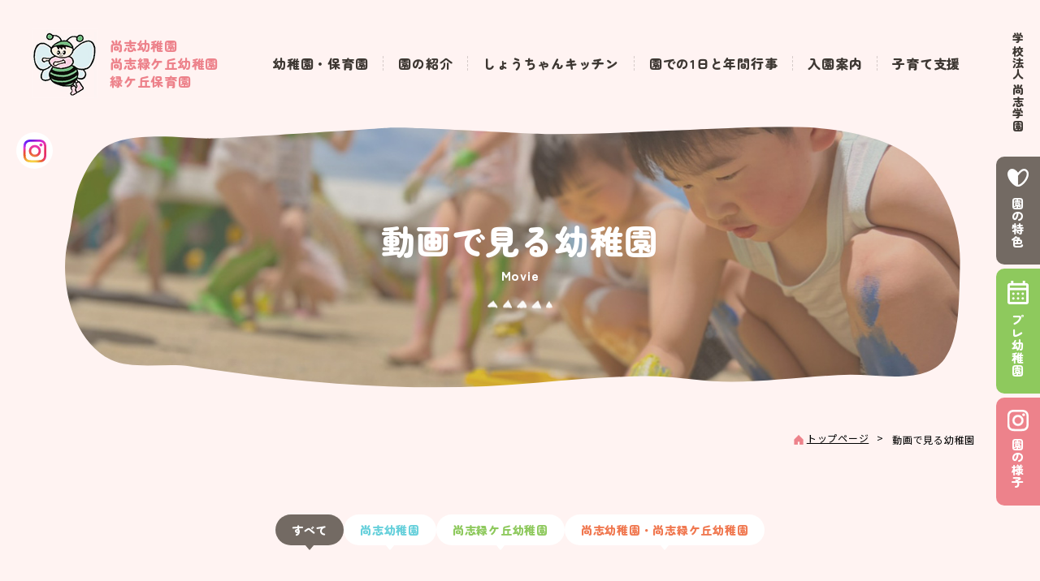

--- FILE ---
content_type: text/html; charset=UTF-8
request_url: https://shoshi-y.jp/movie/item0253/
body_size: 17277
content:
<!DOCTYPE html>
<html lang="ja">
<head>
<title>動画で見る幼稚園｜学校法人 尚志学園｜尚志幼稚園｜尚志緑ケ丘幼稚園｜緑ケ丘保育園</title>
<meta name="description" content="">
<meta name="keywords" content="">
<meta name="copyright" content="学校法人 尚志学園">
<meta charset="UTF-8">
<meta name="viewport" content="width=device-width">
<meta name="format-detection" content="telephone=no">

<meta property="og:type" content="article">
<meta property="og:title" content="動画で見る幼稚園">
<meta property="og:description" content="">
<meta property="og:site_name" content="学校法人 尚志学園｜尚志幼稚園｜尚志緑ケ丘幼稚園｜緑ケ丘保育園">
<meta property="og:url" content="https://shoshi-y.jp/movie">
<meta property="og:image" content="https://shoshi-y.jp/ogp.jpg">
<meta name="twitter:card" content="photo">

<link href="/favicon.ico" rel="shortcut icon">
<link href="/apple-touch-icon.png" rel="apple-touch-icon">
<link rel="stylesheet" href="https://shoshi-y.jp/css/import.css" media="screen, print">

<script src="https://shoshi-y.jp/js/jquery-1.7.2.min.js"></script>
<script src="https://shoshi-y.jp/js/common.js"></script>
<script src="https://shoshi-y.jp/js/scrolltopcontrol.js"></script>
	
<!-- Global site tag (gtag.js) - Google Analytics -->
<script async src="https://www.googletagmanager.com/gtag/js?id=G-K01ZQW28D9"></script>
<script>
  window.dataLayer = window.dataLayer || [];
  function gtag(){dataLayer.push(arguments);}
  gtag('js', new Date());

  gtag('config', 'G-K01ZQW28D9');
</script>


<link rel='stylesheet' id='sbi_styles-css' href='https://shoshi-y.jp/cms/wp-content/plugins/instagram-feed/css/sbi-styles.min.css?ver=6.10.0' type='text/css' media='all' />
</head>
<body class="movie">

<header class="header">
<div class="inner">

<h1><a class="logo_wrap" href="/"><div class="logo_image"><img src="/images/logo.png" alt="学校法人 尚志学園" width ="80" height="86" loading="lazy"></div><div class="logo_text"><span>尚志幼稚園</span><span>尚志緑ケ丘幼稚園</span><span>緑ケ丘保育園</span></div></a></h1>

<div class="menu">

<div class="toggle"><div class="bar top"></div><div class="bar middle"></div><span>メニュー</span></div>

<nav>
<ul class="global_nav">
<li>
<a href="/about/">幼稚園・保育園</a>
<ul class="sub_list">
<li><a href="/about/shoshi/">尚志幼稚園</a></li>
<li><a href="/about/shoshi_m/">尚志緑ケ丘幼稚園</a></li>
<li><a href="/about/midorigaoka/">緑ケ丘保育園</a></li>
</ul>
</li>
<li>
<a href="/concept/">園の紹介</a>
<ul class="sub_list">
<li><a href="/concept/features/">園の特色</a></li>
<li><a href="/concept/policy/">建学の精神</a></li>
<li><a href="/concept/health/">健康教育</a></li>
</ul>
</li>
<li><a href="/kitchen/">しょうちゃんキッチン</a></li>
<li>
<a href="/schedule/">園での1日と年間行事</a>
<ul class="sub_list">
<li><a href="/schedule/daily/">1日の流れ</a></li>
<li><a href="/schedule/extension/">預かり保育</a></li>
<li><a href="/schedule/event/">年間行事</a></li>
</ul>
</li>
<li>
<a href="/guidance/">入園案内</a>
<ul class="sub_list">
<li><a href="/guidance/shoshi/">尚志幼稚園</a></li>
<li><a href="/guidance/shoshi_m/">尚志緑ケ丘幼稚園</a></li>
<li><a href="/guidance/midorigaoka/">緑ケ丘保育園</a></li>
</ul>
</li>
<li>
<a href="/support/">子育て支援</a>
<ul class="sub_list">
<li><a href="/support/pre/">プレ幼稚園</a></li>
<li><a href="/support/childcare/">子育て支援</a></li>
</ul>
</li>
</ul>

<ul class="header_nav">
<li><a href="http://www.shoshi.ed.jp/" target="_blank">学校法人 尚志学園</a></li>
<li class="features"><a href="/concept/features/" class="set_all act">園の特色</a></li>
<li class="pre"><a href="/support/pre/" class="set_green act">プレ幼稚園</a></li>
<li class="sns"><a href="/sns/" class="set_pink act">園の様子</a></li>
<li class="trial"><a href="/trial/" class="set_green act">見学会・説明会</a></li>
<li class="apply"><a href="/apply/" class="set_blue act">オンライン入園申込</a></li>
<li class="recruit"><a href="https://www.shoshi.ed.jp/saiyo.htm" target="_blank" class="set_purple act">採用情報</a></li>
<li class="inquiry"><a href="/inquiry/" class="set_yellow act">お問い合わせ</a></li>
<li class="sitemap"><a href="/sitemap/" class="set_brown act">サイトマップ</a></li>
</ul>

<ul class="sns_nav">
<li><a href="/sns/"><img src="/images/icon/icon-instagram2.png" alt="SNS" width ="45" height="45" loading="lazy"></a></li>
</ul>
</nav>

</div>
</div>
</header>
<div class="overlay toggle"></div>
<!-- /header -->
<section class="entry_title">
<h1><span class="title">動画で見る幼稚園</span><span>Movie</span></h1>
<picture>
<svg class="entrytitle_pc" xmlns="http://www.w3.org/2000/svg" viewBox="0 0 1400 416">
<clipPath id="entrytitle_image">
<path fill="#fff" fill-rule="evenodd">
<animate attributeName="d" repeatCount="indefinite" dur="5s" attributeType="XML" 
values="
M1320.99,78.1c-49.41-45.11-131.32-54.19-198.32-55.19S859.92-1.46,731.09,.07c-47.68,.57-196.68,10.9-244.31,12.95,0,0-240.82,7.25-278.19,8.07-37.37,.82-110.77,6.77-146.18,40.52-14.79,14.1-23.87,31.95-31.65,49.79-10.21,23.39-21.47,50.25-27.44,74.73-14.6,59.92,20.08,126.41,81.56,156.38,32.44,15.82,69.86,21.74,106.48,27.43,179.36,27.85,361.64,55.79,542.8,38.96,55.09-5.12,109.86-14.37,165.26-14.52,33.2-.09,66.28,3.09,99.4,5.02,69.37,4.04,141.89,3.51,211.38,2.07,51.49,.32,108.24-9.45,139.69-44.86,8.4-9.46,47.17-71.61,48.64-140.49,1.47-68.88-50.14-112.99-77.54-138.02Z;

M1310.17,55.28C1260.76,10.17,1178.85,1.09,1111.85,.09s-250.63,6.55-379.46,8.08c-47.68,.57-203.15-7.94-250.78-5.89,0,0-231.85,13.07-269.22,13.89-37.37,.82-122.81-10.64-158.22,23.11-14.79,14.1-23.87,31.95-31.65,49.79-10.21,23.39-12.16,59.95-18.13,84.43-14.6,59.92,6.96,150.47,68.44,180.44,32.44,15.82,78.94,8.53,115.56,14.22,179.36,27.85,357.51,42.61,538.67,25.78,55.09-5.12,111.8-10.16,167.2-10.31,33.2-.09,66.28,3.09,99.4,5.02,69.37,4.04,148.36-4.83,217.85-6.27,51.49,.32,113.81,9.21,141.33-29.33,22.22-31.11,26.09-78.68,27.56-147.56,1.47-68.88-42.82-125.19-70.22-150.22Z;

M1330.74,62.26C1281.33,17.15,1189.74,1.04,1122.74,.04s-166.28,18.03-295.11,19.56c-47.68,.57-244.81-20.72-292.44-18.67,0,0-241.74,21.4-279.11,22.22-37.37,.82-162.81-25.75-198.22,8-14.79,14.1-23.87,31.95-31.65,49.79-10.21,23.39-14.71,72.95-20.68,97.43-14.6,59.92-2.04,162.36,59.44,192.33,32.44,15.82,101.16-4.8,137.78,.89,179.36,27.85,347.73,39.94,528.89,23.11,55.09-5.12,116.16-8.74,171.56-8.89,33.2-.09,67.32,12.29,100.44,14.22,69.37,4.04,126.95-17.23,196.44-18.67,51.49,.32,126.25,25.21,153.78-13.33,22.22-31.11,13.64-76.9,15.11-145.78,1.47-68.88-10.82-134.97-38.22-160Z;

M1320.99,78.1c-49.41-45.11-131.32-54.19-198.32-55.19S859.92-1.46,731.09,.07c-47.68,.57-196.68,10.9-244.31,12.95,0,0-240.82,7.25-278.19,8.07-37.37,.82-110.77,6.77-146.18,40.52-14.79,14.1-23.87,31.95-31.65,49.79-10.21,23.39-21.47,50.25-27.44,74.73-14.6,59.92,20.08,126.41,81.56,156.38,32.44,15.82,69.86,21.74,106.48,27.43,179.36,27.85,361.64,55.79,542.8,38.96,55.09-5.12,109.86-14.37,165.26-14.52,33.2-.09,66.28,3.09,99.4,5.02,69.37,4.04,141.89,3.51,211.38,2.07,51.49,.32,108.24-9.45,139.69-44.86,8.4-9.46,47.17-71.61,48.64-140.49,1.47-68.88-50.14-112.99-77.54-138.02Z
">
</animate>
</path>
</clipPath>
<image xmlns:xlink="http://www.w3.org/1999/xlink" xlink:href="https://shoshi-y.jp/images/movie-entrytitle.jpg" width="100%" height="100%" clip-path="url(#entrytitle_image)"></image>
</svg>
<svg class="entrytitle_sp" xmlns="http://www.w3.org/2000/svg" viewBox="0 0 440 270">
<clipPath id="entrytitle_image_sp">
<path fill="#fff" fill-rule="evenodd" class="op" transform="tra">
<animate attributeName="d" repeatCount="indefinite" dur="5s" attributeType="XML" 
values="
M431.97,143.09c1.21-20.39,5.94-40.58,6.03-60.99,.09-20.41-5.17-41.93-21-56.83-15.75-14.82-39.45-20.84-62.31-23.35-33.5-3.69-67.43-1.24-101.14,.56-49.09,2.62-98.21,3.86-147.36,3.7-28.97-.09-61.51,.74-82.07,18.24C3.56,41.92,2.59,63.15,1.51,84.12c-.58,11.31,3.67,22.21,3.69,33.72,.03,13.03-1.98,25.98-3.29,38.94-2.67,26.3-2.54,52.8,.38,79.07,.66,5.99,1.56,12.19,5.17,17.3,6.67,9.44,20.45,12.51,32.95,13.96,47.93,5.53,96.49-1.03,144.83-1.27,35.07-.17,70.05,2.99,105.1,3.9,26.11,.68,52.25,.11,78.29-1.71,17.99-1.26,37.78-3.94,49.36-16.15,5.78-6.09,8.74-13.88,10.66-21.64,7.03-28.46,1.6-58.06,3.32-87.15Z;

M428.68,143.79c1.21-20.39,5.69-41.37,5.78-61.78,.09-20.41,1.61-46.88-14.22-61.78-15.75-14.82-45.58-12.6-68.44-15.11C318.29,1.43,286.94-1.22,253.23,.58c-49.09,2.62-83.07,12.04-132.22,11.88-28.97-.09-75.77-13.72-96.33,3.78C4.12,33.73,3.15,54.97,2.07,75.94c-.58,11.31,5.26,38.12,5.28,49.63,.03,13.03-5.29,33.71-6.6,46.67-2.67,26.3,2.45,35.35,5.37,61.62,.66,5.99,1.56,12.19,5.17,17.3,6.67,9.44,20.45,12.51,32.95,13.96,47.93,5.53,99.1-8.43,147.44-8.67,35.07-.17,42.85,9.72,77.9,10.63,26.11,.68,73.5-3.7,99.54-5.52,17.99-1.26,40.42,2.43,52-9.78,5.78-6.09,8.74-13.88,10.66-21.64,7.03-28.46-4.82-57.27-3.1-86.36Z;

M424.99,135.69c1.23-20.39,14.35-40.26,14.44-60.67,.09-20.41,.28-34.88-15.78-49.78-15.98-14.82-59.77-21.73-82.97-24.24-33.99-3.69-51.02,3.77-85.22,5.57C205.66,9.2,156.95,1.35,107.09,1.19c-29.39-.09-58.12,3.32-80.68,20.05C10.82,32.8,1.11,46.5,.01,67.47c-.59,11.31,16.53,46,13.86,71.33-1.36,12.96-8.24,27.26-9.57,40.22-2.71,26.3,1.58,22.4,4.54,48.67,.67,5.99,3.49,15.6,7.15,20.71,6.77,9.44,20.75,12.51,33.43,13.96,48.63,5.53,93.41,5.8,142.45,5.56,35.58-.17,48.31-4.91,83.87-4,26.49,.68,72.33-3.51,98.75-5.33,18.25-1.26,41.01-4.68,52.76-16.89,5.86-6.09,8.87-13.88,10.81-21.64,7.13-28.46-14.83-55.27-13.08-84.36Z;

M431.97,143.09c1.21-20.39,5.94-40.58,6.03-60.99,.09-20.41-5.17-41.93-21-56.83-15.75-14.82-39.45-20.84-62.31-23.35-33.5-3.69-67.43-1.24-101.14,.56-49.09,2.62-98.21,3.86-147.36,3.7-28.97-.09-61.51,.74-82.07,18.24C3.56,41.92,2.59,63.15,1.51,84.12c-.58,11.31,3.67,22.21,3.69,33.72,.03,13.03-1.98,25.98-3.29,38.94-2.67,26.3-2.54,52.8,.38,79.07,.66,5.99,1.56,12.19,5.17,17.3,6.67,9.44,20.45,12.51,32.95,13.96,47.93,5.53,96.49-1.03,144.83-1.27,35.07-.17,70.05,2.99,105.1,3.9,26.11,.68,52.25,.11,78.29-1.71,17.99-1.26,37.78-3.94,49.36-16.15,5.78-6.09,8.74-13.88,10.66-21.64,7.03-28.46,1.6-58.06,3.32-87.15Z">
</animate>
</path>
</clipPath>
<image class="opc" xmlns:xlink="http://www.w3.org/1999/xlink" xlink:href="https://shoshi-y.jp/images/movie-entrytitle-sp.jpg" width="100%" height="100%" clip-path="url(#entrytitle_image_sp)"></image>
</svg>
</picture>

</section>
<!-- /entry_title -->

<nav class="breadcrumb">
<ol>
<li><a href="https://shoshi-y.jp/">トップページ</a></li>
<li>動画で見る幼稚園</li>
</ol>
</nav>
<!-- /breadcrumb -->

<div class="container">
<main>

<section class="bw01">
<div class="inner">

<nav>
<ul class="tab_school">
<li><a href="https://shoshi-y.jp/movie/" class="all act">すべて</a></li>
<li><a href="https://shoshi-y.jp/movie/group/blue/" class="set_blue">尚志幼稚園</a></li>
<li><a href="https://shoshi-y.jp/movie/group/green/" class="set_green">尚志緑ケ丘幼稚園</a></li>
<li><a href="https://shoshi-y.jp/movie/group/orange/" class="set_orange">尚志幼稚園・<br class="sp">尚志緑ケ丘幼稚園</a></li>
</ul>
</nav>

<nav>
<ul class="tab_year">
<li><a href="https://shoshi-y.jp/2023/?post_type=movie">令和5年</a></li>
<li><a href="https://shoshi-y.jp/2022/?post_type=movie">令和4年</a></li>
<li><a href="https://shoshi-y.jp/2021/?post_type=movie">令和3年</a></li>
<li><a href="https://shoshi-y.jp/2020/?post_type=movie">令和2年</a></li>
</ul>
</nav>

<ul class="movie_list flex col3 mcol1 gap20">
<li>
<div class="iframe_wrap asp16_9">
<iframe title="ハロウィン（カービング＆パーティー）" width="500" height="281" src="https://www.youtube.com/embed/MjCwzraTA5Q?feature=oembed" frameborder="0" allow="accelerometer; autoplay; clipboard-write; encrypted-media; gyroscope; picture-in-picture; web-share" referrerpolicy="strict-origin-when-cross-origin" allowfullscreen></iframe></div>
<div class="tag set_blue">尚志幼稚園</div>
<p>5歳児ハロウィン（カービング＆パーティー）</p>
</li>
</ul>
<!-- /movie_list -->

</div>
</section>

</main>
</div>
<!-- /container -->

<div id="foot_fix">
	<div>
		<ul class="flex">
			<li>
			<a href="/concept/features/">
              <figure><img src="/images/icon/icon_about_foot.png" alt=""/></figure>
              <figcaption>園の特色</figcaption>
			</a>
			</li>
			<li>
			<a href="/support/pre/">
              <figure><img src="/images/icon/icon_pre_foot.png" alt=""/></figure>
              <figcaption>プレ幼稚園</figcaption>
			</a>
			</li>
			<li>
			<a href="/sns/">
              <figure><img src="/images/icon/icon-sns_foot.png" alt=""/></figure>
              <figcaption>園の様子</figcaption>
			</a>
			</li>
		</ul>
	</div>
</div>

<footer class="footer">

<div class="cta_area">
<ul>
<li>
<a href="/support/pre/">
<div class="group_wrap">
<h3><span>プレ幼稚園</span><span>Pre-school</span></h3>
<p>お友だちと一緒に幼稚園体験をする楽しい会です。</p>
<div class="btn bgc_pink">詳しくはこちら</div>
</div>
</a>
</li>
<li>
<a href="/trial/">
<div class="group_wrap">
<h3><span>見学会・説明会</span><span>Observation</span></h3>
<p>施設の見学や園生活の様子をご覧いただけます。</p>
<div class="btn bgc_green">詳しくはこちら</div>
</div>
</a>
</li>
</ul>
</div>

<div class="inner">

<div class="group_wrap">

<div class="vcard">
<dl>
<dt class="fn"><a href="http://www.shoshi.ed.jp/" target="_blank">学校法人 尚志学園</a></dt>
<dd>
<a href="/about/shoshi/">
<p class="txc_blue">尚志幼稚園</p>
<p class="adr"><span class="locality">郡山市</span><span class="street-address">横塚6-19-11</span></p>
<p><span class="tel">TEL：024-944-1378</span>／<span class="fax">FAX：024-944-1379</span></p>
</a>
</dd>
<dd>
<a href="/about/shoshi_m/">
<p class="txc_green">尚志緑ケ丘幼稚園</p>
<p class="adr"><span class="locality">郡山市</span><span class="street-address">緑ケ丘東4-32-1</span></p>
<p><span class="tel">TEL：024-956-3140</span>／<span class="fax">FAX：024-956-3141</span></p>
</a>
</dd>
<dd>
<a href="/about/midorigaoka/">
<p class="txc_pink">緑ケ丘保育園</p>
<p class="adr"><span class="locality">郡山市</span><span class="street-address">緑ケ丘東4-32-1</span></p>
<p><span class="tel">TEL：024-956-3374</span>／<span class="fax">FAX：024-956-3660</span></p>
</a>
</dd>
</dl>
</div>

<nav>

<dl>
<dt><a href="/">トップページ </a></dt>
<dt><a href="/about/">幼稚園・保育園</a></dt>
<dd><a href="/about/shoshi/">尚志幼稚園</a></dd>
<dd><a href="/about/shoshi_m/">尚志緑ケ丘幼稚園</a></dd>
<dd><a href="/about/midorigaoka/">緑ケ丘保育園</a></dd>
<dt><a href="/concept/">園の紹介 </a></dt>
<dd><a href="/concept/features/">園の特色</a></dd>
<dd><a href="/concept/policy/">建学の精神</a></dd>
<dd><a href="/concept/health/">健康教育</a></dd>
</dl>

<dl>
<dt><a href="/kitchen/">しょうちゃんキッチン </a></dt>
<dt><a href="/schedule/">園での1日と年間行事 </a></dt>
<dd><a href="/schedule/daily/">1日の流れ</a></dd>
<dd><a href="/schedule/extension/">預かり保育</a></dd>
<dd><a href="/schedule/event/">年間行事</a></dd>
<dt><a href="/guidance/">入園案内 </a></dt>
<dd><a href="/guidance/shoshi/">尚志幼稚園</a></dd>
<dd><a href="/guidance/shoshi_m/">尚志緑ケ丘幼稚園</a></dd>
<dd><a href="/guidance/midorigaoka/">緑ケ丘保育園</a></dd>
</dl>

<dl>
<dt><a href="/support/">子育て支援 </a></dt>
<dd><a href="/support/pre/">プレ幼稚園</a></dd>
<dd><a href="/support/childcare/">子育て支援</a></dd>
<!--<dt><a href="/info/">お知らせ・ブログ </a></dt>-->
<dt><a href="/trial/">見学会・説明会</a></dt>
<dt><a href="/apply/">オンライン入園申込</a></dt>
<dt><a href="https://www.shoshi.ed.jp/saiyo.htm" target="_blank">採用情報</a></dt>
<dt><a href="/inquiry/">お問い合わせ</a></dt>
<dt><a href="/privacy/">プライバシーポリシー</a></dt>
<dt><a href="/sns/">園の様子（公式SNSアカウント）</a></dt>
<dt><a href="/sitemap/">サイトマップ</a></dt>
</dl>
</nav>

</div>

<small><span>当サイトに掲載されている情報(文字、写真、イラスト等)の無断掲載はご遠慮ください。</span>
<span>&copy;2022 SHOSHI GAKUEN All Rights Reserved.</span></small>

</div>
</footer>
<!-- /footer --><script type="speculationrules">
{"prefetch":[{"source":"document","where":{"and":[{"href_matches":"/*"},{"not":{"href_matches":["/cms/wp-*.php","/cms/wp-admin/*","/cms/wp-content/uploads/*","/cms/wp-content/*","/cms/wp-content/plugins/*","/cms/wp-content/themes/shoshi_y/*","/*\\?(.+)"]}},{"not":{"selector_matches":"a[rel~=\"nofollow\"]"}},{"not":{"selector_matches":".no-prefetch, .no-prefetch a"}}]},"eagerness":"conservative"}]}
</script>
<!-- Instagram Feed JS -->
<script type="text/javascript">
var sbiajaxurl = "https://shoshi-y.jp/cms/wp-admin/admin-ajax.php";
</script>
</body>
</html>
<!-- Dynamic page generated in 0.287 seconds. -->
<!-- Cached page generated by WP-Super-Cache on 2026-01-18 17:47:28 -->

<!-- super cache -->

--- FILE ---
content_type: text/css
request_url: https://shoshi-y.jp/css/fw.css
body_size: 8742
content:
@charset "UTF-8";
/***********fw ver.1.0***********/

/*CSSリセット*/
body,div,dl,dt,dd,ul,ol,li,h1,h2,h3,h4,h5,h6,pre,form,fieldset,legend,figure,input,p,blockquote,th,td,object { margin:0;padding:0;}
img { border: 0 ; vertical-align: bottom ; }
h1,h2,h3,h4,h5,h6,em,address{font-size: 1em; font-weight: normal; font-style: normal;}
ul{list-style:none; }
ol,ul{list-style: none;}
sub {vertical-align: baseline;}
button, select, textarea{
-webkit-appearance: none;}
*, *:before, *:after {
-webkit-box-sizing: border-box;
-moz-box-sizing: border-box;
-o-box-sizing: border-box;
-ms-box-sizing: border-box;
box-sizing: border-box;
}
img.mobile{width: initial;}

.sp{display:none!important}
.pc{display:block!important}

a[target="_blank"] {
word-break: break-all;
display: inline-block;
padding-right:20px;
background: url(../images/icon/icon_blank.svg) no-repeat right 2px center;
}

.i-pdf {
word-break: break-all;
display: inline-block;
padding-right:25px;
background: url(../images/icon/icon-pdf.svg) no-repeat left center;
background-size:auto 25px ;
}

.i_mappin{
min-height: 16px;
background: url(../images/icon/icon-mappin.svg) no-repeat right center!important;
padding-right: 16px!important;
}

.i_search{
display: inline-flex;
align-items: center;
}
.i_search img{
width: 20px!important;
margin-right: 0.5em;
}

.noicon{background:none!important;padding-right: 0!important;}

@media only screen and (max-width: 767px) {
.sp{display:block!important}
.pc{display:none!important}
}

body:not(.home) main p{line-height: 1.8}
.wrapper{padding:0 40px!important;}

@media only screen and (max-width: 767px) {
body:not(.home) main p{line-height: 1.6;}
.wrapper{padding:0!important;}
.nbr br{display: none;}
}

/***********フォント***********/
.bld{font-weight: bold;}
.txc_em{color:#f07850;}
.important{color:#f07850;}
em{font-weight: bold;}
/***********フォントサイズ***********/
.fs10{font-size:1rem;}
.fs12{font-size:1.2rem;}
.fs14{font-size:1.4rem;}
.fs16{font-size:1.6rem;}
.fs18{font-size:1.8rem;}
.fs20{font-size:2rem;}
/***********テキストスタイル***********/
.tx_left{text-align: left!important;}
.tx_right{text-align: right!important;}
.tx_center{text-align: center!important;}
.tx_right_m_l{text-align: right!important;}
.tx_center_m_l{text-align: center!important;}
.under{background: linear-gradient(transparent 70%, #bae2f1 70%);}
.url_wb{word-break: break-all; line-height: 1.3; padding: 0.5em 0;}
/***********フォントスタイル***********/
.fw_n{font-weight:normal;}
.fw_b{font-weight:bold;}

/***********img***********/
.img_c{
text-align: center;
}

@media only screen and (max-width: 767px) {
.tx_center_m_l,.tx_right_m_l{text-align:left!important;}
.tx_center.mobile{text-align: left;}
img{
display: block;
width: 100%;
height: auto;
}
.img_c img{
display: block;
width: 100%;
height: auto;
}

}

/***********iframe***********/
.iframe_wrap{
position: relative;
border: 1px solid #ddd;
width: 100%;
height: 600px;
margin: auto;
}
.asp16_9{
position: relative;
padding-top:56.25% !important;
height: auto!important;
}
iframe{
position: absolute;
top: 0;
left: 0;
display: block;
width: 100%;
height: 100%;
border:0;
}
body:not(.blog) iframe{
position: absolute;
top: 0;
left: 0;
display: block;
width: 100%;
height: 100%;
border:0;
}

@media only screen and (max-width: 767px) {
.iframe_wrap{
width: 100%;
height: 300px;
}

}

/***********ブロック***********/
.block{display: block; width: 100%; margin-bottom:1em;}

/***********フロート***********/
.fl_l{float:left;}
.fl_r{float:right;}

/***********リスト***********/
.list_d{list-style: disc; padding-left: 1.2em;}
.list_c{list-style: circle; padding-left: 1.2em;}
.list_n{list-style-type: decimal; padding-left: 1.2em;}
.list_d li,.list_n li,.list_c li{
margin:0.5em 0;
line-height: 1.4;}

/***********radius***********/
.r5{border-radius: 5px;}
.r10{border-radius: 10px;}
.r20{border-radius: 20px;}
.r30{border-radius: 30px;}

@media only screen and (max-width: 767px) {
.r5{border-radius: 5px;}
.r10{border-radius: 10px;}
.r20{border-radius: 10px;}
.r30{border-radius: 10px;}
}

/***********column layout***********/
.flex{display:flex; flex-wrap:wrap;}
.flex_n{display:flex; flex-wrap:nowrap;}
.aline_i_c{align-items: center;}
.justy_c{justify-content: center;}
.or01{order: 1;}
.or02{order: 2;}

/***********カラム数***********/
.col1.gap10 > * {width:calc(100% / 1 - 10px);}
.col1.gap20 > * {width:calc(100% / 1 - 20px);}
.col1.gap30 > * {width:calc(100% / 1 - 30px);}
.col1.gap40 > * {width:calc(100% / 1 - 40px);}
.col1.gap50 > * {width:calc(100% / 1 - 50px);}

.col2.gap10 > * {width:calc(100% / 2 - 10px);}
.col2.gap20 > * {width:calc(100% / 2 - 20px);}
.col2.gap30 > * {width:calc(100% / 2 - 30px);}
.col2.gap40 > * {width:calc(100% / 2 - 40px);}
.col2.gap50 > * {width:calc(100% / 2 - 50px);}

.col3.gap10 > * {width:calc(100% / 3 - 10px);}
.col3.gap20 > * {width:calc(100% / 3 - 20px);}
.col3.gap30 > * {width:calc(100% / 3 - 30px);}
.col3.gap40 > * {width:calc(100% / 3 - 40px);}
.col3.gap50 > * {width:calc(100% / 3 - 50px);}

.col4.gap10 > * {width:calc(100% / 4 - 10px);}
.col4.gap20 > * {width:calc(100% / 4 - 20px);}
.col4.gap30 > * {width:calc(100% / 4 - 30px);}
.col4.gap40 > * {width:calc(100% / 4 - 40px);}
.col4.gap50 > * {width:calc(100% / 4 - 50px);}

.gap10{margin-right: -10px;}.gap10 > * {margin: 0 10px 10px 0;}.gap10 .or02 {margin: 0 0 10px 0;}
.gap20{margin-right: -20px;}.gap20 > * {margin: 0 20px 20px 0;}.gap20 .or02 {margin: 0 0 20px 0;}
.gap30{margin-right: -30px;}.gap30 > * {margin: 0 30px 30px 0;}.gap30 .or02 {margin: 0 0 30px 0;}
.gap40{margin-right: -40px;}.gap40 > * {margin: 0 40px 40px 0;}.gap40 .or02 {margin: 0 0 40px 0;}
.gap50{margin-right: -50px;}.gap50 > * {margin: 0 50px 50px 0;}.gap50 .or02 {margin: 0 0 50px 0;}

.gap10_y{margin-right: -10px;}.gap10_y > * {margin: 0 10px 0 0;}.gap10_y .or02 {margin: 0 0 10px 0;}
.gap20_y{margin-right: -20px;}.gap20_y > * {margin: 0 20px 0 0;}.gap20_y .or02 {margin: 0 0 20px 0;}
.gap30_y{margin-right: -30px;}.gap30_y > * {margin: 0 30px 0 0;}.gap30_y .or02 {margin: 0 0 30px 0;}
.gap40_y{margin-right: -40px;}.gap40_y > * {margin: 0 40px 0 0;}.gap40_y .or02 {margin: 0 0 40px 0;}
.gap50_y{margin-right: -50px;}.gap50_y > * {margin: 0 50px 0 0;}.gap50_y .or02 {margin: 0 0 50px 0;}

@media only screen and (max-width: 767px) {
.or01{order: 2;}
.or02{order: 1;}

.gap10{margin-right: -5px;}
.gap20{margin-right: -10px;}
.gap30{margin-right: -15px;}
.gap40{margin-right: -20px;}
.gap50{margin-right: -25px;}

.col2.gap10 > * {width:calc(100% / 2 - 5px);}
.col2.gap20 > * {width:calc(100% / 2 - 10px);}
.col2.gap30 > * {width:calc(100% / 2 - 15px);}
.col2.gap40 > * {width:calc(100% / 2 - 20px);}
.col2.gap50 > * {width:calc(100% / 2 - 25px);}

.col3.gap10 > * {width:calc(100% / 3 - 5px);}
.col3.gap20 > * {width:calc(100% / 3 - 10px);}
.col3.gap30 > * {width:calc(100% / 3 - 15px);}
.col3.gap40 > * {width:calc(100% / 3 - 20px);}
.col3.gap50 > * {width:calc(100% / 3 - 25px);}

.mcol1{display:block; margin: 0}
.mcol1 > *{width: 100%!important; margin: 0 0 10px!important;}
.mcol2 > *{
width:calc(100% / 2 - 10px)!important;
margin: 0 10px 10px 0;
}
.mcol2.gap10,.mcol2.gap30,.mcol2.gap40,.mcol2.gap50{
margin-right: -10px;
}


}

/***********notice***********/
.notice{border:3px dotted #c3e3f2; padding:20px; border-radius: 10px; color:#555;}
.notice.important{border:4px solid #D40000; color:#D40000;}
.notice a{color:#D40000 ;}
.notice p.mb0{margin-bottom:0;}

@media only screen and (max-width: 767px) {
.notice{
font-size:1.4rem;
line-height: 1.5;
padding:15px;
}
}

/***********margin***********/
.mt0{margin-top:0!important;}
.mt1{margin-top:1em!important;}
.mt2{margin-top:2em!important;}
.mt3{margin-top:3em!important;}
.mt4{margin-top:4em!important;}
.mt5{margin-top:5em!important;}
.mb0{margin-bottom:0!important;}
.mb1{margin-bottom:1em!important;}
.mb2{margin-bottom:2em!important;}
.mb3{margin-bottom:3em!important;}
.mb4{margin-bottom:4em!important;}
.mb5{margin-bottom:5em!important;}

/***********width***********/
.w200{width:200px;}
.w300{width:300px;}
.w400{width:400px;}
.w500{width:500px;}
.w600{width:600px;}

@media only screen and (max-width: 767px) {
/***********margin***********/
.mt0{margin-top:0!important;}
.mt1{margin-top:1em!important;}
.mt2{margin-top:1em!important;}
.mt3{margin-top:1.5em!important;}
.mt4{margin-top:2em!important;}
.mt5{margin-top:2.5em!important;}
.mb0{margin-bottom:0!important;}
.mb1{margin-bottom:1em!important;}
.mb2{margin-bottom:1em!important;}
.mb3{margin-bottom:1.5em!important;}
.mb4{margin-bottom:2em!important;}
.mb5{margin-bottom:2.5em!important;}

/***********width***********/
.w200{width:100%;}
.w300{width:100%;}
.w400{width:100%;}
.w500{width:100%;}
.w600{width:100%;}
.max_w250 {max-width: 250px;margin: auto;}
.max_w300 {max-width: 300px;margin: auto;}

}

--- FILE ---
content_type: text/css
request_url: https://shoshi-y.jp/css/print.css
body_size: 72
content:
@charset "UTF-8";
    body {
    zoom: 0.5;
    -webkit-print-color-adjust: exact;
   }
.topics_area,.header_nav,#topcontrol{
display: none;
}
@page {
size: A4;
margin:0mm;

}


--- FILE ---
content_type: image/svg+xml
request_url: https://shoshi-y.jp/images/common/bg-footer.svg
body_size: 788
content:
<?xml version="1.0" encoding="utf-8"?>
<!-- Generator: Adobe Illustrator 26.4.1, SVG Export Plug-In . SVG Version: 6.00 Build 0)  -->
<svg version="1.1" id="レイヤー_1" xmlns="http://www.w3.org/2000/svg" xmlns:xlink="http://www.w3.org/1999/xlink" x="0px"
	 y="0px" width="1400px" height="67px" viewBox="0 0 1400 67" style="enable-background:new 0 0 1400 67;" xml:space="preserve">
<style type="text/css">
	.st0{fill:#ED828B;}
</style>
<path class="st0" d="M2505.4,12.7c-117.1-5.1-236.3,11.8-353.6,14.5c-102.2,2.4-203.8-13.9-306-13.4
	c-94.9,0.4-189.4,18.2-284.1,13.2c-46.8-2.5-94.3-13-161.7-13c-78.7,0-165.3,15.5-242.7,10.2c-39.4-2.7-63.8-8.9-123.6-11.5
	c-117.1-5-197,11.8-314.2,14.5c-102.2,2.4-203.8-13.9-306-13.4C318.7,14.3,256.4,32.1,161.7,27C115,24.5,68.8,17.2,22.1,14.8
	C14.7,14.4,7.4,14.2,0,14.1v89.7h1400h1400V35C2700.5,36.4,2605.9,17.1,2505.4,12.7z"/>
</svg>


--- FILE ---
content_type: image/svg+xml
request_url: https://shoshi-y.jp/images/common/bg-boundary02.svg
body_size: 965
content:
<?xml version="1.0" encoding="utf-8"?>
<!-- Generator: Adobe Illustrator 26.4.1, SVG Export Plug-In . SVG Version: 6.00 Build 0)  -->
<svg version="1.1" id="レイヤー_2" xmlns="http://www.w3.org/2000/svg" xmlns:xlink="http://www.w3.org/1999/xlink" x="0px"
	 y="0px" width="1400px" height="38px" viewBox="0 0 1400 38" enable-background="new 0 0 1400 38" xml:space="preserve">
<path d="M1661,47.037c-0.095,0.044-0.202,0.084-0.301,0.127C1660.888,47.135,1661,47.095,1661,47.037z"/>
<path fill="#FFF3F2" d="M1400-0.018c-0.045,0.002-0.089,0.003-0.134,0.005c-16.723,0.697-33.403,2.073-49.963,4.138
	c-35.877,4.475-71.227,16.092-107.421,18.25c-94.771,5.65-183.541-16.082-278.399-20.645C862.87-3.138,759.76,13.06,658.426,15.754
	C570.078,18.103,482.278,2.395,393.885,2.812c-82.035,0.387-163.769,14.66-245.591,9.803C107.854,10.215,67.981,3.161,27.535,0.841
	C18.371,0.315,9.186,0.041,0,0.007v89.444h1400V-0.018z"/>
<g>
</g>
<g>
</g>
<g>
</g>
<g>
</g>
<g>
</g>
<g>
</g>
<g>
</g>
<g>
</g>
<g>
</g>
<g>
</g>
<g>
</g>
<g>
</g>
<g>
</g>
<g>
</g>
<g>
</g>
</svg>


--- FILE ---
content_type: image/svg+xml
request_url: https://shoshi-y.jp/images/icon/icon_pagetop.svg
body_size: 56857
content:
<?xml version="1.0" encoding="utf-8"?>
<!-- Generator: Adobe Illustrator 26.4.1, SVG Export Plug-In . SVG Version: 6.00 Build 0)  -->
<svg version="1.1" id="img" xmlns="http://www.w3.org/2000/svg" xmlns:xlink="http://www.w3.org/1999/xlink" x="0px" y="0px"
	 width="72px" height="89px" viewBox="0 0 72 89" style="enable-background:new 0 0 72 89;" xml:space="preserve">
<style type="text/css">
	.st0{filter:url(#Adobe_OpacityMaskFilter);}
	.st1{mask:url(#SVGID_1_);}
	.st2{fill:#F0C850;}
	.st3{fill:#C89650;}
	.st4{fill:#F07850;}
	.st5{fill:#FFFFFF;}
</style>
<g>
	<defs>
		<filter id="Adobe_OpacityMaskFilter" filterUnits="userSpaceOnUse" x="0" y="0.463" width="72" height="88.075">
			<feFlood  style="flood-color:white;flood-opacity:1" result="back"/>
			<feBlend  in="SourceGraphic" in2="back" mode="normal"/>
		</filter>
	</defs>
	<mask maskUnits="userSpaceOnUse" x="0" y="0.463" width="72" height="88.075" id="SVGID_1_">
		<g class="st0">
			<g>
				<path d="M-22.818,24.227c-0.047,0.361-0.093,0.721-0.14,1.082C-22.911,24.949-22.865,24.588-22.818,24.227z"/>
				<path d="M-21.144,11.242c0.125,0.184,0.25,0.368,0.375,0.552l0.004-0.016c-0.15,0.031-0.3,0.033-0.449,0.005
					C-21.19,11.603-21.167,11.422-21.144,11.242z"/>
				<path d="M-24.842,39.918c0.042,0.138,0.096,0.274,0.116,0.417c0.004,0.028-0.121,0.082-0.186,0.125
					C-24.889,40.278-24.865,40.098-24.842,39.918z"/>
				<path d="M69.083,41.086c0.354-0.292,0.699-0.6,1.074-0.851c0.034-0.023,0.259,0.318,0.395,0.49
					c-0.377,0.285-0.754,0.57-1.131,0.855C69.308,41.416,69.196,41.251,69.083,41.086z"/>
				<path d="M52.906,39.606c-0.358,0.215-0.684,0.477-0.73,0.426c-0.205-0.228-0.346-0.537-0.462-0.841
					c-0.011-0.029,0.384-0.367,0.469-0.316C52.428,39.019,52.61,39.29,52.906,39.606z"/>
				<path d="M5.689,86.065c-0.195-0.636-0.389-1.273-0.584-1.909c0.204-0.072,0.408-0.144,0.613-0.216
					c0.105,0.609,0.209,1.218,0.314,1.828C5.911,85.856,5.796,85.956,5.689,86.065z"/>
				<path d="M57.845,30.209c-0.292,0.331-0.474,0.537-0.656,0.743c-0.286-0.323-0.572-0.647-0.858-0.97
					c0.226-0.223,0.53-0.674,0.663-0.622C57.291,29.477,57.504,29.844,57.845,30.209z"/>
				<path d="M51.924,89.986c0.436,0.178,0.872,0.356,1.308,0.534c-0.133,0.307-0.265,0.614-0.398,0.921
					c-0.316-0.502-0.631-1.004-0.947-1.507L51.924,89.986z"/>
				<path d="M3.106,32.77c-0.363,0.115-0.627,0.266-0.871,0.241c-0.094-0.01-0.258-0.556-0.195-0.621
					c0.189-0.194,0.469-0.316,0.727-0.362C2.83,32.016,2.941,32.399,3.106,32.77z"/>
				<path d="M80.307,74.496c-0.468,0.309-0.823,0.575-1.207,0.767c-0.068,0.034-0.255-0.242-0.387-0.375
					c0.34-0.357,0.681-0.715,1.021-1.072C79.876,73.986,80.018,74.154,80.307,74.496z"/>
				<path d="M23.384,23.747c0.137,0.464,0.403,0.983,0.301,1.098c-0.23,0.26-0.64,0.402-0.98,0.42
					c-0.133,0.007-0.439-0.539-0.377-0.669C22.448,24.346,22.773,24.211,23.384,23.747z"/>
				<path d="M73.257,31.858c-0.462,0.196-0.806,0.361-1.164,0.461c-0.033,0.009-0.249-0.557-0.212-0.586
					c0.299-0.235,0.632-0.429,0.974-0.568C72.9,31.148,73.061,31.515,73.257,31.858z"/>
				<path d="M82.203,53.739c-0.334,0.273-0.635,0.519-0.936,0.765c-0.017-0.236-0.126-0.539-0.033-0.694
					c0.19-0.315,0.489-0.551,0.743-0.82C82.044,53.211,82.111,53.431,82.203,53.739z"/>
				<path d="M80.609,93.288c-0.261-0.593-0.448-0.979-0.586-1.386c-0.016-0.048,0.313-0.339,0.351-0.31
					c0.3,0.23,0.584,0.495,0.825,0.797C81.227,92.424,80.968,92.746,80.609,93.288z"/>
				<path d="M20.055,81.714c0.131,0.329,0.369,0.686,0.297,0.796c-0.149,0.228-0.521,0.5-0.695,0.433
					c-0.24-0.092-0.382-0.48-0.567-0.741C19.35,82.071,19.609,81.94,20.055,81.714z"/>
				<path d="M42.698,73.442c-0.371,0.224-0.538,0.411-0.67,0.387c-0.299-0.054-0.58-0.212-0.868-0.327
					c0.191-0.222,0.373-0.603,0.577-0.625C41.97,72.852,42.224,73.144,42.698,73.442z"/>
				<path d="M82.696,77.904c-0.344,0.174-0.623,0.418-0.732,0.348c-0.212-0.138-0.328-0.453-0.484-0.694
					c0.226-0.047,0.462-0.159,0.673-0.12C82.319,77.467,82.453,77.684,82.696,77.904z"/>
				<path d="M68.598,9.252c-0.126,0.072-0.251,0.136-0.376,0.2c-0.06-0.202-0.12-0.404-0.179-0.607
					c0.137-0.027,0.329-0.127,0.399-0.063C68.541,8.873,68.551,9.084,68.598,9.252z"/>
				<path d="M38.765,34.12c-0.463,0.193-0.712,0.401-0.868,0.339c-0.273-0.108-0.49-0.383-0.731-0.588
					c0.259-0.187,0.512-0.497,0.778-0.519C38.136,33.338,38.343,33.706,38.765,34.12z"/>
				<path d="M79.285,39.005c0.598-0.205,0.877-0.404,1.093-0.346c0.224,0.06,0.388,0.37,0.579,0.57
					c-0.24,0.162-0.48,0.445-0.719,0.451C80.02,39.685,79.803,39.391,79.285,39.005z"/>
				<path d="M9.158,74.957c-0.285,0.188-0.515,0.34-0.745,0.491c-0.088-0.212-0.293-0.475-0.237-0.625
					c0.094-0.252,0.353-0.433,0.542-0.643C8.835,74.385,8.951,74.591,9.158,74.957z"/>
				<path d="M68.986,52.636c-0.284-0.892-0.469-1.176-0.425-1.413c0.056-0.299,0.3-0.56,0.463-0.838
					c0.099,0.273,0.256,0.538,0.28,0.821C69.325,51.456,69.199,51.726,68.986,52.636z"/>
				<path d="M37.028,25.257c-0.125-0.09-0.248-0.178-0.371-0.266c0.16-0.141,0.321-0.283,0.481-0.424
					c0.105,0.184,0.209,0.368,0.314,0.552C37.312,25.166,37.171,25.212,37.028,25.257z"/>
				<path d="M32.197,18.13c-0.277,0.206-0.448,0.43-0.604,0.422c-0.155-0.008-0.294-0.249-0.44-0.387
					c0.163-0.155,0.311-0.39,0.494-0.438C31.77,17.695,31.941,17.93,32.197,18.13z"/>
				<path d="M2.204,87.886c-0.172-0.232-0.307-0.414-0.442-0.595c0.165-0.133,0.332-0.37,0.495-0.371
					c0.17-0.001,0.335,0.225,0.502,0.351C2.592,87.456,2.426,87.64,2.204,87.886z"/>
				<path d="M25.466,18.275c-0.237,0.061-0.442,0.155-0.64,0.142c-0.068-0.004-0.116-0.274-0.173-0.422
					c0.196-0.07,0.391-0.174,0.589-0.188C25.3,17.803,25.365,18.056,25.466,18.275z"/>
				<path d="M43.499,55.285c-0.419,0.297-0.601,0.517-0.794,0.534c-0.149,0.013-0.31-0.227-0.466-0.354
					c0.126-0.098,0.246-0.259,0.379-0.279C42.821,55.156,43.034,55.224,43.499,55.285z"/>
				<path d="M38.597,55.909c-0.111,0.146-0.207,0.273-0.304,0.401c-0.07-0.108-0.212-0.233-0.193-0.319
					c0.032-0.147,0.166-0.269,0.257-0.401C38.437,55.696,38.517,55.802,38.597,55.909z"/>
				<path d="M39.143,31.645c0.126,0.154,0.257,0.315,0.388,0.477c-0.217,0.021-0.45,0.101-0.648,0.045
					c-0.187-0.054-0.338-0.252-0.504-0.386C38.606,31.74,38.832,31.7,39.143,31.645z"/>
				<path d="M25.726,63.724c-0.149,0.105-0.25,0.175-0.35,0.246c-0.083-0.226-0.182-0.447-0.232-0.682
					c-0.009-0.042,0.189-0.143,0.291-0.217C25.526,63.275,25.617,63.479,25.726,63.724z"/>
				<path d="M85.227,72.262c-0.218,0.227-0.369,0.385-0.52,0.542c-0.151-0.211-0.301-0.422-0.452-0.633
					c0.16-0.135,0.326-0.381,0.477-0.374C84.887,71.804,85.026,72.059,85.227,72.262z"/>
				<path d="M84.63,46.322c-0.385-0.076-0.651-0.044-0.779-0.177c-0.149-0.154-0.177-0.453-0.257-0.689
					c0.205,0.022,0.453-0.026,0.603,0.086C84.357,45.663,84.425,45.934,84.63,46.322z"/>
				<path d="M63.825,74.706c-0.258-0.215-0.435-0.363-0.613-0.511c0.225-0.165,0.438-0.376,0.684-0.465
					c0.069-0.025,0.333,0.309,0.327,0.477C64.218,74.368,63.979,74.527,63.825,74.706z"/>
				<path d="M41.476,77.353c0.143,0.232,0.303,0.413,0.367,0.632c0.025,0.086-0.161,0.255-0.251,0.386
					c-0.135-0.17-0.313-0.319-0.386-0.519C41.173,77.763,41.351,77.573,41.476,77.353z"/>
				<path d="M48.447,78.517c0.1,0.384,0.207,0.598,0.188,0.801c-0.011,0.122-0.284,0.346-0.328,0.318
					c-0.155-0.1-0.38-0.309-0.359-0.441C47.977,79.001,48.196,78.838,48.447,78.517z"/>
				<path d="M48.007,90.076c-0.214,0.255-0.427,0.509-0.641,0.764c-0.172-0.185-0.344-0.37-0.516-0.555
					c0.377-0.246,0.754-0.491,1.131-0.737C47.968,89.726,47.977,89.902,48.007,90.076z"/>
				<path d="M35.719,53.145c-0.111-0.236-0.28-0.426-0.255-0.582c0.036-0.226,0.214-0.427,0.332-0.639
					c0.174,0.204,0.347,0.408,0.521,0.612C36.148,52.707,35.98,52.879,35.719,53.145z"/>
				<path d="M27.034,40.288c0.233-0.232,0.388-0.387,0.543-0.542c0.087,0.191,0.222,0.375,0.242,0.577
					c0.012,0.119-0.158,0.267-0.246,0.402C27.415,40.597,27.257,40.468,27.034,40.288z"/>
				<path d="M-1.547,35.937c0.095,0.106,0.273,0.258,0.25,0.311c-0.071,0.17-0.216,0.303-0.333,0.45
					c-0.06-0.14-0.171-0.283-0.163-0.42C-1.786,36.161-1.641,36.051-1.547,35.937z"/>
				<path d="M55.429,72.968c-0.076,0.13-0.183,0.365-0.227,0.352c-0.161-0.046-0.301-0.174-0.448-0.272
					c0.112-0.097,0.217-0.253,0.338-0.275C55.194,72.756,55.315,72.892,55.429,72.968z"/>
				<path d="M44.393,51.962c-0.227,0.122-0.443,0.238-0.66,0.353c-0.041-0.166-0.161-0.425-0.109-0.48
					c0.157-0.165,0.382-0.251,0.581-0.367C44.262,51.618,44.32,51.769,44.393,51.962z"/>
				<path d="M39.947,66.366c0.2,0.147,0.318,0.233,0.437,0.32c-0.157,0.149-0.3,0.33-0.478,0.426
					c-0.054,0.029-0.206-0.178-0.313-0.277C39.711,66.678,39.83,66.52,39.947,66.366z"/>
				<path d="M22.687,40.163c0.052,0.157,0.179,0.367,0.129,0.453c-0.098,0.17-0.295,0.272-0.45,0.402
					c-0.023-0.209-0.093-0.43-0.051-0.624C22.337,40.293,22.553,40.237,22.687,40.163z"/>
				<path d="M17.557,49.636c-0.217,0.15-0.42,0.289-0.622,0.428c-0.05-0.159-0.184-0.398-0.134-0.462
					c0.129-0.166,0.332-0.273,0.522-0.356C17.352,49.233,17.465,49.48,17.557,49.636z"/>
				<path d="M45.56,3.836c-0.149,0.022-0.275,0.062-0.396,0.049c-0.06-0.006-0.109-0.109-0.163-0.168
					c0.089-0.086,0.23-0.261,0.258-0.241C45.372,3.555,45.45,3.694,45.56,3.836z"/>
				<path d="M10.721-5.418c-0.221,0.075-0.434,0.208-0.485,0.154C10.075-5.435,9.974-5.677,9.85-5.892
					c0.145-0.043,0.343-0.172,0.423-0.112C10.445-5.874,10.556-5.646,10.721-5.418z"/>
				<path d="M85.765,56.612c-0.118,0.011-0.236,0.014-0.354,0.016c0.016-0.081,0.019-0.221,0.051-0.232
					c0.114-0.036,0.238-0.027,0.358-0.035C85.802,56.442,85.784,56.522,85.765,56.612z"/>
				<path d="M45.947,57.34c0.116-0.086,0.25-0.248,0.338-0.224c0.123,0.034,0.212,0.207,0.315,0.321
					c-0.152,0.109-0.305,0.218-0.457,0.327C46.077,57.626,46.011,57.487,45.947,57.34z"/>
				<path d="M77.476,58.84c0.239,0.229,0.34,0.326,0.442,0.424c-0.172,0.148-0.329,0.345-0.522,0.421
					c-0.09,0.035-0.249-0.165-0.377-0.258C77.175,59.226,77.331,59.025,77.476,58.84z"/>
				<path d="M63.121,65.469c-0.063,0.137-0.129,0.266-0.195,0.395c-0.112-0.083-0.294-0.146-0.316-0.254
					c-0.024-0.114,0.105-0.272,0.167-0.411C62.891,65.286,63.005,65.373,63.121,65.469z"/>
				<path d="M48.271,65.368c0.051,0.06,0.101,0.116,0.15,0.172c-0.11,0.066-0.217,0.148-0.333,0.187
					c-0.033,0.011-0.098-0.101-0.148-0.157C48.05,65.501,48.159,65.432,48.271,65.368z"/>
				<path d="M86.983,71.978c-0.052-0.348-0.125-0.561-0.095-0.758c0.014-0.093,0.277-0.252,0.336-0.213
					c0.142,0.093,0.35,0.357,0.317,0.423C87.447,71.615,87.246,71.735,86.983,71.978z"/>
				<path d="M63.788,62.339c-0.12-0.208-0.189-0.328-0.258-0.448c0.169-0.121,0.338-0.241,0.508-0.362
					c0.067,0.128,0.218,0.317,0.186,0.372C64.121,62.069,63.949,62.187,63.788,62.339z"/>
				<path d="M-7.707,41.296c0.114,0.109,0.285,0.193,0.298,0.305c0.016,0.139-0.099,0.301-0.157,0.452
					c-0.104-0.094-0.276-0.172-0.293-0.285C-7.881,41.634-7.77,41.469-7.707,41.296z"/>
				<path d="M-12.417,52.785c-0.087,0.104-0.18,0.277-0.263,0.274c-0.118-0.005-0.228-0.139-0.342-0.218
					c0.086-0.09,0.173-0.251,0.258-0.252C-12.647,52.588-12.533,52.708-12.417,52.785z"/>
				<path d="M80.355,67.717c0.04-0.311,0.081-0.623,0.121-0.934c0.143,0.04,0.286,0.08,0.429,0.12
					c-0.198,0.284-0.396,0.568-0.594,0.852L80.355,67.717z"/>
				<path d="M19.4,59.978c-0.098,0.11-0.178,0.225-0.281,0.301c-0.028,0.021-0.178-0.07-0.177-0.112
					c0.001-0.148,0.043-0.298,0.069-0.447C19.136,59.802,19.26,59.885,19.4,59.978z"/>
				<path d="M31.555,84.589c-0.259,0.122-0.48,0.309-0.572,0.251c-0.171-0.107-0.267-0.358-0.394-0.548
					c0.153-0.109,0.351-0.342,0.449-0.3C31.212,84.065,31.325,84.306,31.555,84.589z"/>
				<path d="M9.518,7.148c-0.275,0.156-0.471,0.335-0.672,0.35C8.749,7.505,8.641,7.202,8.539,7.039
					c0.194-0.133,0.379-0.333,0.585-0.37C9.222,6.652,9.357,6.943,9.518,7.148z"/>
				<path d="M8.912,17.985c-0.05,0.057-0.097,0.111-0.143,0.165c-0.047-0.116-0.109-0.229-0.132-0.351
					c-0.008-0.041,0.085-0.109,0.131-0.164C8.818,17.751,8.867,17.867,8.912,17.985z"/>
				<path d="M89.803,33.804c0.115-0.088,0.228-0.168,0.34-0.248c0.091,0.196,0.181,0.392,0.272,0.587
					c-0.145,0.029-0.318,0.123-0.428,0.069C89.89,34.165,89.861,33.952,89.803,33.804z"/>
				<path d="M23.401,32.24c-0.092,0.126-0.183,0.248-0.275,0.37c-0.071-0.143-0.226-0.313-0.195-0.422
					c0.049-0.169,0.225-0.297,0.347-0.442C23.32,31.909,23.361,32.072,23.401,32.24z"/>
				<path d="M-9.643,73.294c-0.143,0.003-0.269,0.006-0.394,0.009c0.03-0.136,0.047-0.279,0.099-0.404
					c0.015-0.036,0.187-0.047,0.196-0.025C-9.695,73.001-9.676,73.142-9.643,73.294z"/>
				<path d="M10.406,19.362c-0.361-0.076-0.608-0.048-0.701-0.168c-0.129-0.167-0.142-0.445-0.205-0.676
					c0.181-0.007,0.428-0.097,0.529-0.001C10.18,18.66,10.227,18.936,10.406,19.362z"/>
				<path d="M71.099,82.915c0.012,0.068,0.05,0.148,0.029,0.202c-0.019,0.05-0.099,0.073-0.153,0.108
					c-0.02-0.106-0.04-0.212-0.059-0.318C70.977,82.91,71.038,82.912,71.099,82.915z"/>
				<path d="M21.484,81.954c-0.071,0.134-0.142,0.262-0.214,0.39c-0.093-0.111-0.251-0.214-0.26-0.336
					c-0.01-0.126,0.125-0.271,0.196-0.408C21.298,81.716,21.39,81.832,21.484,81.954z"/>
				<path d="M55.777,20.696c0.102,0.245,0.193,0.464,0.284,0.684c-0.166,0.075-0.331,0.15-0.497,0.224
					c-0.033-0.229-0.089-0.458-0.085-0.687C55.481,20.85,55.656,20.782,55.777,20.696z"/>
				<path d="M57.448,84.082c-0.123,0.053-0.287,0.173-0.331,0.132c-0.099-0.091-0.137-0.262-0.2-0.401
					c0.116-0.047,0.272-0.168,0.338-0.124C57.35,83.753,57.381,83.934,57.448,84.082z"/>
				<path d="M51.66,85.911c-0.062-0.139-0.117-0.274-0.173-0.409c0.112-0.046,0.266-0.165,0.325-0.123
					c0.098,0.071,0.135,0.245,0.198,0.375C51.896,85.808,51.781,85.862,51.66,85.911z"/>
				<path d="M48.453,82.543c-0.181,0.117-0.368,0.238-0.554,0.358c-0.078-0.181-0.258-0.479-0.217-0.523
					c0.162-0.175,0.394-0.271,0.599-0.397C48.331,82.141,48.38,82.301,48.453,82.543z"/>
				<path d="M34.685,84.454c-0.057-0.106-0.201-0.272-0.17-0.336c0.058-0.118,0.279-0.275,0.324-0.241
					c0.133,0.1,0.214,0.285,0.315,0.437C35.015,84.356,34.876,84.397,34.685,84.454z"/>
				<path d="M6.436,77.167c-0.331,0.121-0.529,0.263-0.696,0.232c-0.13-0.024-0.221-0.266-0.329-0.41
					c0.198-0.131,0.388-0.324,0.598-0.366C6.1,76.605,6.234,76.897,6.436,77.167z"/>
				<path d="M43.635,23.038c-0.154,0.202-0.263,0.45-0.355,0.445c-0.198-0.011-0.387-0.151-0.579-0.238
					c0.079-0.136,0.162-0.388,0.235-0.387C43.158,22.861,43.376,22.963,43.635,23.038z"/>
				<path d="M3.155,22.003c-0.213,0.229-0.344,0.371-0.476,0.512c-0.1-0.232-0.224-0.457-0.284-0.703
					c-0.015-0.062,0.229-0.294,0.259-0.274C2.821,21.648,2.959,21.811,3.155,22.003z"/>
				<path d="M25.358,90.252c-0.033-0.109-0.064-0.211-0.095-0.312c0.078-0.017,0.165-0.064,0.233-0.043
					c0.109,0.035,0.206,0.114,0.308,0.175C25.66,90.13,25.517,90.188,25.358,90.252z"/>
				<path d="M58.894,90.599c0.085,0.12,0.249,0.296,0.221,0.347c-0.086,0.159-0.245,0.27-0.375,0.399
					c-0.045-0.147-0.142-0.302-0.121-0.438C58.637,90.792,58.792,90.7,58.894,90.599z"/>
				<path d="M0.003,57.791c-0.015-0.162-0.08-0.337-0.028-0.439c0.054-0.105,0.223-0.14,0.341-0.206
					c0.016,0.15,0.083,0.325,0.034,0.444C0.31,57.688,0.134,57.721,0.003,57.791z"/>
				<path d="M44.828,90.447c-0.145,0.079-0.269,0.147-0.394,0.215c-0.044-0.13-0.094-0.259-0.123-0.394
					c-0.003-0.012,0.156-0.113,0.202-0.088C44.625,90.237,44.715,90.345,44.828,90.447z"/>
				<path d="M84.214,90.823c0.043-0.055,0.085-0.109,0.126-0.162c0.076,0.107,0.16,0.207,0.219,0.324
					c0.012,0.024-0.075,0.111-0.117,0.168C84.366,91.044,84.289,90.934,84.214,90.823z"/>
				<path d="M50.738,52.593c-0.016,0.07-0.02,0.189-0.05,0.199c-0.062,0.02-0.137-0.019-0.207-0.033
					c0.015-0.07,0.019-0.191,0.049-0.2C50.593,52.539,50.668,52.578,50.738,52.593z"/>
				<path d="M41.029,60.342c-0.041,0.065-0.082,0.129-0.123,0.194c-0.069-0.087-0.138-0.174-0.206-0.262
					c0.065-0.029,0.135-0.086,0.195-0.077C40.946,60.205,40.985,60.291,41.029,60.342z"/>
				<path d="M87.158,25.346c-0.1,0.064-0.202,0.121-0.305,0.178c-0.026-0.063-0.083-0.174-0.074-0.182
					c0.098-0.079,0.206-0.142,0.311-0.209C87.112,25.202,87.133,25.271,87.158,25.346z"/>
				<path d="M34.683,24.523c0.109-0.048,0.219-0.09,0.329-0.132c0.008,0.073,0.04,0.197,0.018,0.211
					c-0.1,0.062-0.215,0.094-0.324,0.137C34.699,24.669,34.692,24.599,34.683,24.523z"/>
				<path d="M77.135,96.539c0.199,0.072,0.398,0.143,0.596,0.215c-0.19-0.079-0.38-0.158-0.569-0.236L77.135,96.539z"/>
				<path d="M31.271,54.998c-0.135,0.065-0.268,0.121-0.402,0.177c-0.016-0.161-0.089-0.356-0.032-0.475
					c0.055-0.113,0.247-0.147,0.379-0.215C31.236,54.654,31.254,54.822,31.271,54.998z"/>
				<path d="M48.007,90.076c-0.03-0.174-0.039-0.35-0.026-0.528c0.282-0.027,0.565-0.054,0.847-0.081
					C48.554,89.67,48.281,89.873,48.007,90.076z"/>
				<polygon points="78.175,54.707 78.009,54.856 77.986,54.65 				"/>
				<path d="M65.283,94.634c0.066,0.157,0.174,0.298,0.158,0.422c-0.01,0.077-0.208,0.131-0.322,0.195
					c-0.028-0.08-0.099-0.179-0.077-0.236C65.094,94.884,65.19,94.774,65.283,94.634z"/>
				<path d="M59.917,61.014c0.069-0.007,0.15-0.041,0.205-0.014c0.052,0.025,0.077,0.114,0.114,0.175
					c-0.105,0.018-0.209,0.035-0.314,0.053C59.92,61.157,59.918,61.085,59.917,61.014z"/>
				<path d="M62.409,55.69c0.061,0.057,0.117,0.109,0.173,0.161c-0.093,0.098-0.181,0.205-0.285,0.286
					c-0.014,0.011-0.105-0.1-0.16-0.155C62.225,55.883,62.314,55.784,62.409,55.69z"/>
				<path d="M-20.769,11.794c0.211,0.091,0.422,0.182,0.633,0.273c-0.209-0.096-0.419-0.192-0.628-0.289L-20.769,11.794z"/>
				<path d="M47.758,21.344c-0.086,0.127-0.169,0.344-0.247,0.344c-0.136,0.001-0.27-0.132-0.405-0.209
					c0.079-0.136,0.161-0.384,0.235-0.383C47.476,21.098,47.607,21.246,47.758,21.344z"/>
				<path d="M-16.278,50.809c-0.08,0.148-0.138,0.323-0.25,0.408c-0.047,0.036-0.306-0.13-0.299-0.177
					c0.023-0.152,0.099-0.335,0.208-0.418C-16.565,50.582-16.395,50.734-16.278,50.809z"/>
				<path d="M23.639,45.651c0.191,0.271,0.381,0.541,0.572,0.812c-0.118,0.041-0.237,0.083-0.355,0.124
					c-0.056-0.326-0.111-0.652-0.167-0.979L23.639,45.651z"/>
				<path d="M-8.848,17.874c-0.19,0.133-0.357,0.305-0.404,0.272c-0.152-0.108-0.287-0.276-0.368-0.456
					c-0.022-0.048,0.17-0.221,0.264-0.336C-9.206,17.508-9.056,17.662-8.848,17.874z"/>
				<path d="M38.859,21.002c-0.16-0.011-0.298-0.02-0.435-0.029c0.042-0.12,0.068-0.252,0.134-0.353
					c0.027-0.041,0.19-0.042,0.204-0.011C38.813,20.722,38.827,20.858,38.859,21.002z"/>
				<path d="M60.198,94.625c-0.137,0.074-0.283,0.206-0.404,0.185c-0.123-0.022-0.22-0.195-0.328-0.302
					c0.137-0.068,0.282-0.203,0.407-0.186C59.993,94.338,60.091,94.512,60.198,94.625z"/>
				<path d="M60.128,31.525c0.078-0.118,0.161-0.326,0.223-0.32c0.132,0.012,0.253,0.135,0.378,0.213
					c-0.071,0.126-0.143,0.252-0.214,0.378C60.392,31.709,60.268,31.623,60.128,31.525z"/>
				<path d="M32.07,28.023c0.014,0.076,0.057,0.166,0.034,0.225c-0.021,0.053-0.115,0.071-0.177,0.105
					c-0.019-0.115-0.039-0.23-0.059-0.345C31.936,28.013,32.003,28.018,32.07,28.023z"/>
				<path d="M56.08,73.631c0.115,0.1,0.304,0.185,0.308,0.284c0.005,0.149-0.12,0.307-0.189,0.461
					c-0.114-0.089-0.314-0.168-0.322-0.27C55.867,73.964,56,73.804,56.08,73.631z"/>
				<path d="M11.619,5.331c0.007,0.061,0.038,0.144,0.014,0.177c-0.029,0.04-0.106,0.037-0.162,0.053
					c-0.007-0.061-0.038-0.144-0.014-0.178C11.487,5.344,11.564,5.347,11.619,5.331z"/>
				<path d="M41.42-2.775c0.067-0.013,0.153-0.06,0.195-0.031c0.053,0.037,0.071,0.136,0.104,0.208
					c-0.104,0.022-0.207,0.044-0.311,0.066C41.413-2.612,41.416-2.694,41.42-2.775z"/>
				<path d="M-0.872,5.593C-1.029,5.605-1.204,5.677-1.294,5.61c-0.106-0.078-0.139-0.277-0.203-0.423
					c0.149-0.017,0.328-0.096,0.438-0.033C-0.96,5.211-0.937,5.425-0.872,5.593z"/>
				<path d="M9.067,1.701c0.01,0.068,0.02,0.136,0.03,0.204C9.025,1.854,8.953,1.802,8.882,1.751
					C8.943,1.734,9.005,1.718,9.067,1.701z"/>
				<path d="M87.365,10.326c-0.059-0.111-0.112-0.219-0.164-0.327c0.134-0.012,0.269-0.04,0.4-0.026
					c0.045,0.005,0.077,0.115,0.116,0.178C87.602,10.211,87.486,10.27,87.365,10.326z"/>
				<path d="M40.617,77.97c-0.109,0.075-0.216,0.142-0.322,0.21c-0.008-0.161-0.032-0.324-0.015-0.482
					c0.006-0.054,0.115-0.097,0.177-0.146C40.511,77.688,40.566,77.825,40.617,77.97z"/>
				<path d="M-19.362,29.78c-0.061,0.017-0.122,0.034-0.182,0.05c-0.009-0.067-0.047-0.157-0.021-0.194
					c0.03-0.044,0.115-0.042,0.176-0.059C-19.38,29.644-19.371,29.712-19.362,29.78z"/>
				<path d="M26.432,1.799c0.016-0.07,0.019-0.189,0.05-0.199c0.061-0.02,0.136,0.019,0.206,0.033
					c-0.015,0.07-0.019,0.191-0.049,0.2C26.578,1.854,26.502,1.814,26.432,1.799z"/>
				<path d="M48.874,77.244c-0.064-0.154-0.177-0.315-0.159-0.459c0.018-0.142,0.17-0.267,0.263-0.399
					c0.059,0.15,0.179,0.306,0.162,0.447C49.123,76.979,48.973,77.109,48.874,77.244z"/>
				<path d="M69.253,77.358c0.11,0.202,0.22,0.404,0.331,0.606c-0.096,0.039-0.192,0.077-0.288,0.116c0-0.253,0-0.506-0.001-0.759
					L69.253,77.358z"/>
				<path d="M89.815,50.013c-0.051-0.14-0.155-0.297-0.125-0.414c0.031-0.12,0.194-0.201,0.299-0.3
					c0.081,0.158,0.162,0.317,0.243,0.475C90.096,49.855,89.959,49.934,89.815,50.013z"/>
				<path d="M74.197,68.263c0.07,0.162,0.131,0.301,0.191,0.44c-0.12,0.056-0.239,0.113-0.359,0.169
					c-0.027-0.081-0.095-0.181-0.072-0.238C74.009,68.505,74.106,68.398,74.197,68.263z"/>
				<path d="M44.724,64.588c-0.053,0.042-0.105,0.085-0.158,0.127c-0.029-0.063-0.09-0.134-0.078-0.188
					c0.011-0.052,0.096-0.087,0.149-0.13C44.665,64.461,44.695,64.525,44.724,64.588z"/>
				<path d="M35.177,44.136c-0.015-0.075-0.03-0.151-0.045-0.226c0.088,0.058,0.176,0.116,0.264,0.173
					C35.324,44.101,35.25,44.118,35.177,44.136z"/>
				<path d="M-3.163,25.746c0.063,0.016,0.171,0.016,0.18,0.05c0.017,0.068-0.021,0.155-0.036,0.234
					c-0.063-0.015-0.173-0.016-0.181-0.049C-3.217,25.911-3.179,25.825-3.163,25.746z"/>
				<path d="M-20.819,33.739c0.022,0.138,0.053,0.277,0.048,0.415c-0.001,0.039-0.107,0.077-0.164,0.116
					c-0.02-0.137-0.054-0.274-0.052-0.412C-20.987,33.82-20.881,33.78-20.819,33.739z"/>
				<path d="M48.005,34.415c0.056,0.159,0.16,0.326,0.136,0.472c-0.023,0.144-0.174,0.267-0.269,0.4
					c-0.051-0.158-0.158-0.323-0.138-0.471C47.754,34.672,47.904,34.547,48.005,34.415z"/>
				<path d="M12.91,9.536c-0.052,0.041-0.107,0.082-0.162,0.123c-0.019-0.078-0.076-0.194-0.049-0.227
					c0.057-0.071,0.158-0.1,0.24-0.146C12.928,9.368,12.918,9.452,12.91,9.536z"/>
				<path d="M53.97,14.179c0.043,0.055,0.122,0.146,0.117,0.151c-0.08,0.094-0.167,0.183-0.262,0.258
					c-0.009,0.007-0.082-0.091-0.126-0.141C53.789,14.357,53.878,14.266,53.97,14.179z"/>
				<path d="M3.222,8.433c-0.089,0.129-0.158,0.32-0.25,0.338c-0.113,0.023-0.245-0.099-0.37-0.159
					C2.686,8.496,2.755,8.316,2.86,8.281C2.955,8.248,3.089,8.371,3.222,8.433z"/>
				<path d="M11.379,63.985c0.038-0.06,0.067-0.149,0.117-0.17c0.039-0.016,0.105,0.053,0.158,0.084
					c-0.038,0.06-0.066,0.15-0.115,0.17C11.499,64.086,11.434,64.017,11.379,63.985z"/>
				<path d="M65.669,85.61c-0.079,0.139-0.163,0.273-0.247,0.407c-0.047-0.072-0.147-0.168-0.131-0.211
					c0.058-0.15,0.156-0.282,0.239-0.421C65.574,85.458,65.619,85.531,65.669,85.61z"/>
				<path d="M46.304,83.484c-0.159,0.043-0.286,0.094-0.413,0.1c-0.039,0.002-0.117-0.129-0.108-0.188
					c0.009-0.058,0.124-0.157,0.16-0.142C46.062,83.301,46.166,83.391,46.304,83.484z"/>
				<path d="M79.057,88.253c-0.054,0-0.131,0.025-0.157-0.005c-0.034-0.04-0.028-0.122-0.04-0.186
					c0.086-0.001,0.172-0.002,0.259-0.003C79.099,88.124,79.078,88.188,79.057,88.253z"/>
				<path d="M77.163,96.517c-0.039-0.07-0.078-0.141-0.118-0.211c0.03,0.078,0.06,0.155,0.091,0.233L77.163,96.517z"/>
				<path d="M57.051,89.207c-0.028,0.055-0.06,0.157-0.082,0.155c-0.063-0.006-0.121-0.055-0.18-0.086
					c0.028-0.055,0.06-0.157,0.082-0.155C56.933,89.127,56.991,89.176,57.051,89.207z"/>
				<polygon points="49.845,88.108 50.023,88.129 49.911,88.326 				"/>
				<path d="M4.489,81.846c-0.017,0.062-0.017,0.157-0.053,0.179c-0.054,0.033-0.132,0.014-0.199,0.018
					c0.027-0.1,0.054-0.2,0.08-0.3C4.375,81.777,4.432,81.812,4.489,81.846z"/>
				<polygon points="0.383,80.934 0.26,80.819 0.421,80.777 				"/>
				<path d="M13.297,80.871c-0.055,0.031-0.114,0.081-0.16,0.07c-0.045-0.011-0.077-0.083-0.115-0.128
					C13.114,80.83,13.207,80.846,13.297,80.871z"/>
				<path d="M28.421,87.982c-0.063,0.011-0.151,0.056-0.182,0.026c-0.047-0.044-0.054-0.14-0.078-0.214
					c0.11-0.017,0.22-0.034,0.33-0.051C28.467,87.823,28.444,87.902,28.421,87.982z"/>
				<path d="M-13.608,53.97c0.035,0.072,0.092,0.148,0.082,0.213c-0.01,0.062-0.09,0.112-0.139,0.168
					C-13.648,54.224-13.632,54.097-13.608,53.97z"/>
				<polygon points="68.485,62.473 68.459,62.306 68.59,62.35 				"/>
				<path d="M51.026,65.107c-0.048,0.051-0.095,0.101-0.143,0.152c-0.022-0.069-0.072-0.143-0.059-0.204
					c0.012-0.059,0.088-0.103,0.135-0.154C50.982,64.969,51.004,65.038,51.026,65.107z"/>
				<polygon points="68.085,66.58 68.115,66.38 68.294,66.509 				"/>
				<polygon points="-18.898,50.293 -18.733,50.255 -18.776,50.413 				"/>
				<path d="M-12.209,49.015c-0.055,0.011-0.113,0.035-0.165,0.024c-0.017-0.004-0.035-0.135-0.019-0.145
					c0.046-0.031,0.109-0.032,0.165-0.044C-12.221,48.905-12.215,48.96-12.209,49.015z"/>
				<path d="M-21.905,46.627c0.058-0.047,0.129-0.149,0.162-0.136c0.112,0.043,0.211,0.127,0.316,0.194
					c-0.119,0.038-0.237,0.093-0.357,0.104C-21.824,46.793-21.869,46.683-21.905,46.627z"/>
				<path d="M69.295,77.321c-0.115-0.158-0.231-0.315-0.346-0.473c0.09-0.063,0.181-0.126,0.271-0.189
					c0.011,0.233,0.022,0.465,0.032,0.698L69.295,77.321z"/>
				<path d="M-15.039,65.18c-0.069,0.01-0.143,0.037-0.205,0.02c-0.022-0.006-0.037-0.17-0.019-0.18
					c0.061-0.034,0.137-0.032,0.207-0.043C-15.051,65.044-15.045,65.112-15.039,65.18z"/>
				<path d="M23.857,69.528c-0.111,0.077-0.2,0.161-0.301,0.199c-0.046,0.018-0.172-0.063-0.169-0.081
					c0.02-0.108,0.066-0.211,0.104-0.315C23.607,69.393,23.722,69.455,23.857,69.528z"/>
				<polygon points="71.768,75.435 71.793,75.604 71.662,75.558 				"/>
				<path d="M67.079,74.001c0.013,0.072,0.026,0.145,0.038,0.217c-0.099,0.002-0.198,0.005-0.296,0.007
					c0.025-0.073,0.034-0.166,0.08-0.214C66.935,73.977,67.018,74.002,67.079,74.001z"/>
				<path d="M67.243,81.022c-0.081,0.101-0.169,0.209-0.256,0.317c-0.055-0.059-0.165-0.156-0.157-0.17
					c0.077-0.131,0.174-0.248,0.265-0.369C67.14,80.868,67.186,80.936,67.243,81.022z"/>
				<path d="M10.122,73.388c-0.038,0.058-0.066,0.138-0.117,0.167c-0.031,0.018-0.097-0.042-0.147-0.067
					c0.06-0.095,0.12-0.19,0.181-0.286C10.067,73.264,10.094,73.326,10.122,73.388z"/>
				<polygon points="-2.376,71.613 -2.258,71.719 -2.41,71.762 				"/>
				<path d="M24.797,74.783c-0.045-0.054-0.09-0.107-0.136-0.161c0.064-0.026,0.135-0.081,0.19-0.068
					c0.053,0.013,0.091,0.098,0.135,0.151C24.923,74.732,24.86,74.757,24.797,74.783z"/>
				<polygon points="-12.977,68.67 -12.759,68.613 -12.805,68.819 				"/>
				<path d="M38.013,74.094c-0.034,0.067-0.068,0.134-0.101,0.201c-0.061-0.042-0.144-0.071-0.173-0.132
					c-0.016-0.035,0.059-0.124,0.093-0.188C37.892,74.014,37.953,74.054,38.013,74.094z"/>
				<path d="M44.851,74.912c-0.047,0.046-0.099,0.085-0.15,0.125c-0.018-0.066-0.063-0.14-0.048-0.197
					c0.014-0.054,0.09-0.09,0.138-0.134C44.81,74.772,44.828,74.839,44.851,74.912z"/>
				<path d="M-18.218,66.284c0.054,0.017,0.134,0.017,0.155,0.057c0.027,0.05,0.007,0.133,0.007,0.202
					c-0.087-0.028-0.174-0.056-0.26-0.085C-18.283,66.399-18.251,66.341-18.218,66.284z"/>
				<polygon points="-8.839,61.525 -8.988,61.559 -8.947,61.414 				"/>
				<path d="M66.489,70.597c-0.032,0.062-0.064,0.124-0.096,0.187c-0.028-0.101-0.057-0.202-0.085-0.304
					C66.368,70.519,66.429,70.558,66.489,70.597z"/>
				<polygon points="78.64,71.555 78.602,71.33 78.773,71.38 				"/>
				<path d="M28.632,68.052c-0.063,0.027-0.127,0.053-0.19,0.08c-0.011-0.112-0.023-0.225-0.034-0.337
					c0.067,0.022,0.147,0.025,0.195,0.071C28.636,67.898,28.624,67.988,28.632,68.052z"/>
				<polygon points="15.005,66.217 15.162,66.181 15.119,66.332 				"/>
				<path d="M51.779,70.449c-0.132,0.034-0.265,0.08-0.398,0.08c-0.042,0-0.082-0.122-0.122-0.188
					c0.134-0.034,0.269-0.084,0.403-0.091C51.7,70.248,51.74,70.375,51.779,70.449z"/>
				<polygon points="7.962,22.502 7.842,22.395 7.996,22.351 				"/>
				<polygon points="47.069,29.221 46.894,29.086 47.104,29.022 				"/>
				<path d="M29.579,28.775c0.024,0.077,0.048,0.154,0.072,0.23c-0.11,0.018-0.219,0.036-0.329,0.054
					c0.023-0.082,0.029-0.18,0.075-0.241C29.43,28.777,29.517,28.788,29.579,28.775z"/>
				<path d="M21.263,29.042c-0.057,0.043-0.113,0.086-0.17,0.13c-0.024-0.071-0.079-0.152-0.062-0.21
					c0.016-0.057,0.105-0.091,0.162-0.136C21.216,28.897,21.239,28.97,21.263,29.042z"/>
				<path d="M7.324,19.311c-0.076,0.114-0.152,0.228-0.228,0.341c-0.043-0.085-0.085-0.169-0.128-0.254
					c0.129-0.015,0.257-0.029,0.386-0.044L7.324,19.311z"/>
				<path d="M84.108,29.925c-0.048,0.009-0.129,0.041-0.138,0.024c-0.027-0.05-0.025-0.12-0.035-0.183
					c0.05-0.008,0.13-0.041,0.143-0.02C84.106,29.791,84.1,29.863,84.108,29.925z"/>
				<polygon points="12.26,22.107 12.132,22.291 12.088,22.066 				"/>
				<path d="M17.925,23.26c-0.038-0.19-0.087-0.344-0.09-0.5c-0.001-0.052,0.112-0.111,0.173-0.167
					c0.046,0.069,0.142,0.153,0.128,0.203C18.094,22.947,18.009,23.085,17.925,23.26z"/>
				<path d="M29.746,24.336c-0.069,0.122-0.143,0.241-0.218,0.359c-0.036-0.066-0.116-0.151-0.1-0.194
					c0.049-0.131,0.135-0.247,0.207-0.368C29.671,24.2,29.706,24.266,29.746,24.336z"/>
				<path d="M20.229,23.781c0.06,0.009,0.151-0.007,0.173,0.03c0.036,0.06,0.028,0.155,0.039,0.235
					c-0.103-0.015-0.206-0.03-0.309-0.045C20.164,23.927,20.197,23.853,20.229,23.781z"/>
				<polygon points="24.057,33.536 23.955,33.674 23.92,33.502 				"/>
				<path d="M42.978,36.068c-0.031,0.06-0.061,0.119-0.092,0.179c-0.046-0.093-0.092-0.185-0.137-0.278
					c0.051-0.029,0.102-0.057,0.153-0.086C42.927,35.944,42.953,36.006,42.978,36.068z"/>
				<path d="M12.703,32.613c0.053,0.01,0.137,0.001,0.153,0.034c0.03,0.063,0.022,0.15,0.029,0.227
					c-0.092-0.017-0.184-0.034-0.275-0.051C12.641,32.753,12.672,32.683,12.703,32.613z"/>
				<path d="M48.174,37.667c-0.052-0.036-0.105-0.072-0.157-0.108c0.08-0.065,0.16-0.131,0.241-0.196
					c0.032,0.065,0.064,0.129,0.096,0.194C48.293,37.594,48.233,37.63,48.174,37.667z"/>
				<path d="M68.445,35.655c0.054,0.017,0.133,0.017,0.155,0.057c0.027,0.049,0.007,0.132,0.007,0.201
					c-0.087-0.028-0.173-0.056-0.26-0.085C68.38,35.771,68.413,35.713,68.445,35.655z"/>
				<path d="M20.093,31.015c-0.011,0.067,0.001,0.166-0.034,0.195c-0.051,0.043-0.135,0.035-0.204,0.049
					c0.019-0.119,0.037-0.238,0.056-0.356C19.972,30.941,20.034,30.978,20.093,31.015z"/>
				<polygon points="14.069,5.69 13.948,5.58 14.104,5.536 				"/>
				<polygon points="53.508,10.875 53.535,11.045 53.402,11.002 				"/>
				<path d="M80.702,5.934c0.141-0.041,0.282-0.094,0.424-0.099c0.043-0.002,0.086,0.128,0.13,0.198
					c-0.14,0.038-0.279,0.094-0.419,0.102C80.793,6.137,80.748,6.008,80.702,5.934z"/>
				<path d="M30.977,10.284c-0.049-0.026-0.14-0.054-0.138-0.078c0.004-0.066,0.046-0.131,0.073-0.196
					c0.049,0.026,0.14,0.054,0.139,0.077C31.047,10.154,31.005,10.219,30.977,10.284z"/>
				<path d="M-13.182,5.693c-0.048,0.052-0.097,0.104-0.145,0.156c-0.02-0.071-0.068-0.148-0.054-0.211
					c0.013-0.061,0.089-0.106,0.138-0.158C-13.223,5.551-13.202,5.622-13.182,5.693z"/>
				<polygon points="15.74,-4.101 15.953,-4.143 15.895,-3.947 				"/>
				<path d="M0.022-5.536c-0.053-0.033-0.105-0.066-0.158-0.099c0.035-0.065,0.069-0.131,0.104-0.196
					C0.02-5.799,0.116-5.763,0.114-5.732C0.11-5.666,0.056-5.602,0.022-5.536z"/>
				<path d="M22.818,1.168c0.067-0.016,0.135-0.032,0.202-0.048c0.006,0.097,0.013,0.194,0.02,0.291
					c-0.067-0.022-0.145-0.027-0.197-0.071C22.813,1.314,22.825,1.228,22.818,1.168z"/>
				<polygon points="28.44,3.712 28.47,3.511 28.651,3.641 				"/>
				<path d="M40.519,5.21c0.025-0.048,0.05-0.095,0.075-0.143c0.024,0.077,0.049,0.154,0.073,0.232
					C40.618,5.269,40.568,5.239,40.519,5.21z"/>
				<path d="M-14.698-0.012c0.062,0.109,0.123,0.215,0.184,0.322c-0.133,0.029-0.267,0.078-0.4,0.077
					c-0.049,0-0.094-0.115-0.141-0.178C-14.948,0.143-14.84,0.076-14.698-0.012z"/>
				<path d="M29.732,0.819c0.024,0.163,0.055,0.291,0.052,0.418c-0.001,0.031-0.126,0.097-0.178,0.082
					c-0.052-0.014-0.131-0.138-0.118-0.163C29.546,1.043,29.634,0.948,29.732,0.819z"/>
				<polygon points="4.224,4.195 4.049,4.168 4.167,3.969 				"/>
				<polygon points="27.881,-4.697 27.668,-4.642 27.713,-4.84 				"/>
				<path d="M-10.667,12.523c0.018,0.074,0.036,0.149,0.054,0.223c-0.096,0.014-0.192,0.028-0.288,0.041
					c0.022-0.077,0.029-0.167,0.072-0.226C-10.803,12.524-10.723,12.534-10.667,12.523z"/>
				<path d="M43.629,19.753c-0.033,0.058-0.065,0.115-0.098,0.173c-0.054-0.086-0.108-0.172-0.162-0.257
					c0.057-0.036,0.114-0.071,0.171-0.107C43.57,19.625,43.599,19.689,43.629,19.753z"/>
				<path d="M61.866,48.57c-0.109,0.081-0.214,0.217-0.294,0.203c-0.097-0.017-0.173-0.161-0.258-0.25
					c0.056-0.053,0.127-0.161,0.166-0.149C61.608,48.413,61.726,48.495,61.866,48.57z"/>
				<path d="M85.802,48.324c-0.01,0.061,0,0.153-0.03,0.176c-0.05,0.039-0.127,0.033-0.193,0.046
					c0.017-0.107,0.033-0.214,0.05-0.321C85.687,48.258,85.746,48.291,85.802,48.324z"/>
				<polygon points="12.738,39.644 12.563,39.51 12.773,39.446 				"/>
				<path d="M47.763,51.764c-0.068,0.036-0.137,0.072-0.205,0.107c-0.036-0.103-0.073-0.205-0.109-0.308
					c0.078-0.005,0.169-0.038,0.229-0.005C47.726,51.585,47.736,51.693,47.763,51.764z"/>
				<path d="M72.38,55.462c0.019,0.063,0.059,0.129,0.045,0.179c-0.013,0.047-0.082,0.077-0.126,0.115
					c-0.017-0.059-0.056-0.125-0.043-0.176C72.267,55.532,72.334,55.499,72.38,55.462z"/>
				<path d="M-13.363,41.372c-0.054,0.008-0.13,0.043-0.156,0.017c-0.038-0.037-0.041-0.12-0.059-0.183
					c0.091-0.012,0.182-0.024,0.274-0.037C-13.324,41.237-13.344,41.304-13.363,41.372z"/>
				<path d="M33.949,40.042c-0.028-0.078-0.094-0.21-0.078-0.224c0.077-0.066,0.175-0.101,0.266-0.147
					c-0.001,0.087,0.02,0.186-0.012,0.257C34.101,39.985,34.01,40.006,33.949,40.042z"/>
				<path d="M-22.719,31.392c-0.044-0.064-0.087-0.128-0.131-0.193c0.029,0.077,0.059,0.153,0.088,0.23L-22.719,31.392z"/>
				<path d="M12.833,35.221c-0.073,0.02-0.146,0.04-0.22,0.061c-0.009-0.108-0.017-0.217-0.026-0.325
					c0.073,0.024,0.158,0.031,0.215,0.079C12.836,35.063,12.824,35.157,12.833,35.221z"/>
				<polygon points="65.783,43.158 65.805,43.005 65.935,43.101 				"/>
				<path d="M-22.762,31.429c0.111,0.083,0.222,0.165,0.332,0.248c-0.087,0.061-0.173,0.122-0.26,0.183
					c-0.01-0.156-0.02-0.312-0.03-0.468L-22.762,31.429z"/>
				<polygon points="-15.189,32.404 -15.323,32.385 -15.235,32.241 				"/>
				<polygon points="59.562,89.696 59.532,89.529 59.665,89.566 				"/>
				<polygon points="13.759,24.926 13.732,24.769 13.856,24.805 				"/>
				<path d="M-22.261,77.132c0.056,0.038,0.112,0.075,0.168,0.113c-0.045-0.047-0.09-0.094-0.135-0.141L-22.261,77.132z"/>
				<path d="M-19.027,83.076c-0.118,0.053-0.237,0.107-0.355,0.16c0.07-0.125,0.141-0.251,0.211-0.376
					C-19.123,82.932-19.075,83.004-19.027,83.076z"/>
				<path d="M5.689,86.065c0.107-0.11,0.222-0.209,0.343-0.297C5.918,85.867,5.804,85.966,5.689,86.065z"/>
				<path d="M-19.171,82.86c0.048,0.072,0.096,0.144,0.144,0.216C-19.075,83.004-19.123,82.932-19.171,82.86z"/>
				<path d="M51.887,89.934c-0.074,0.092-0.147,0.183-0.221,0.275c0.013-0.058,0.01-0.147,0.042-0.167
					c0.062-0.039,0.143-0.04,0.216-0.056L51.887,89.934z"/>
				<polygon points="39.621,87.971 39.663,88.172 39.501,88.133 				"/>
				<polygon points="2.454,27.749 2.631,27.7 2.591,27.876 				"/>
				<polygon points="30.98,32.641 30.956,32.493 31.073,32.528 				"/>
				<polygon points="72.57,83.563 72.715,83.521 72.68,83.671 				"/>
				<polygon points="56.101,81.422 56.261,81.38 56.223,81.539 				"/>
				<polygon points="-14.376,72.365 -14.535,72.404 -14.499,72.252 				"/>
				<path d="M-22.228,77.104l-0.032,0.028L-22.228,77.104z"/>
				<polygon points="61.486,86.415 61.516,86.583 61.382,86.546 				"/>
				<path d="M8.022,78.787c-0.059,0.085-0.119,0.17-0.178,0.254c0.008-0.049,0.002-0.123,0.027-0.142
					c0.052-0.037,0.12-0.043,0.182-0.062L8.022,78.787z"/>
				<polygon points="56.078,32.906 56.112,33.083 55.97,33.046 				"/>
				<path d="M8.053,78.838c0.034-0.063,0.059-0.136,0.105-0.183c0.024-0.024,0.086-0.002,0.131-0.001
					c-0.089,0.044-0.178,0.089-0.267,0.133L8.053,78.838z"/>
				<polygon points="-2.243,12.871 -2.43,12.925 -2.393,12.742 				"/>
				<path d="M15.568,16.16c-0.032,0.048-0.055,0.114-0.098,0.138c-0.035,0.02-0.092-0.01-0.139-0.018c0.04-0.1,0.08-0.2,0.12-0.299
					C15.49,16.041,15.529,16.101,15.568,16.16z"/>
				<polygon points="29.332,18.696 29.3,18.523 29.439,18.56 				"/>
				<path d="M27.368,13.071l-0.035,0.03L27.368,13.071z"/>
				<path d="M27.333,13.101l0.036-0.03L27.333,13.101z"/>
				<polygon points="34.229,14.94 34.187,14.737 34.355,14.781 				"/>
				<polygon points="-1.231,10.772 -1.1,10.742 -1.134,10.87 				"/>
				<polygon points="-0.154,10.827 -0.131,10.971 -0.245,10.937 				"/>
				<polygon points="25.808,15.488 25.777,15.319 25.911,15.356 				"/>
				<polygon points="-7.766,16.4 -7.723,16.605 -7.889,16.566 				"/>
				<polygon points="7.354,19.354 7.433,19.251 7.324,19.31 				"/>
				<polygon points="41.488,23.879 41.519,24.049 41.383,24.012 				"/>
				<polygon points="68.509,23.6 68.641,23.57 68.603,23.702 				"/>
				<polygon points="47.599,22.464 47.629,22.634 47.492,22.594 				"/>
				<polygon points="79.344,66.169 79.376,66.326 79.246,66.292 				"/>
				<polygon points="74.357,65.641 74.524,65.591 74.49,65.758 				"/>
				<path d="M13.667,42.409c-0.065,0.048-0.139,0.142-0.193,0.131c-0.054-0.011-0.089-0.126-0.132-0.196
					c0.065-0.048,0.139-0.142,0.193-0.131C13.589,42.224,13.623,42.34,13.667,42.409z"/>
				<polygon points="22.224,57.801 22.382,57.76 22.344,57.916 				"/>
				<polygon points="6.353,55.64 6.397,55.839 6.232,55.801 				"/>
				<path d="M23.688,45.609c-0.083-0.095-0.167-0.189-0.25-0.284c0.049,0.023,0.123,0.03,0.143,0.072
					c0.036,0.074,0.04,0.168,0.057,0.254C23.639,45.651,23.688,45.609,23.688,45.609z"/>
				<polygon points="37.935,58.177 38.086,58.139 38.05,58.288 				"/>
				<polygon points="-21.449,56.569 -21.272,56.52 -21.312,56.696 				"/>
				<polygon points="37.352,43.803 37.489,43.777 37.453,43.904 				"/>
				<polygon points="46.942,45.582 47.079,45.552 47.046,45.681 				"/>
				<path d="M80.31,67.755c0.073,0.088,0.146,0.175,0.219,0.263c-0.045-0.022-0.112-0.03-0.129-0.068
					c-0.031-0.068-0.031-0.153-0.044-0.232C80.355,67.717,80.31,67.755,80.31,67.755z"/>
				<polygon points="-8.898,56.531 -9.061,56.584 -9.026,56.414 				"/>
				<polygon points="71.466,66.27 71.489,66.433 71.366,66.396 				"/>
				<polygon points="-3.51,44.477 -3.479,44.648 -3.614,44.611 				"/>
				<path d="M4.953,48.442c-0.054,0.039-0.116,0.116-0.161,0.107c-0.045-0.009-0.073-0.105-0.109-0.163
					c0.054-0.039,0.116-0.116,0.161-0.107C4.889,48.288,4.917,48.384,4.953,48.442z"/>
				<path d="M-8.806,44.494c-0.056,0.041-0.112,0.082-0.169,0.123c-0.034-0.063-0.102-0.134-0.091-0.186
					c0.011-0.052,0.103-0.085,0.159-0.126C-8.873,44.368-8.839,44.431-8.806,44.494z"/>
				<polygon points="44.907,58.443 44.93,58.586 44.817,58.552 				"/>
				<polygon points="-19.696,40.19 -19.665,40.36 -19.801,40.323 				"/>
				<polygon points="72.259,59.964 72.236,59.82 72.349,59.854 				"/>
				<polygon points="53.722,57.143 53.747,57.277 53.633,57.223 				"/>
				<polygon points="53.633,57.223 53.577,57.041 53.721,57.144 				"/>
				<polygon points="47.261,55.452 47.282,55.594 47.173,55.56 				"/>
				<polygon points="22.567,52.252 22.593,52.408 22.47,52.372 				"/>
				<polygon points="-13.123,42.662 -13.081,42.866 -13.245,42.827 				"/>
				<path d="M69.083,41.086c0.113,0.165,0.225,0.329,0.338,0.494C69.308,41.416,69.196,41.251,69.083,41.086z"/>
				<polygon points="33.683,72.946 33.705,73.09 33.592,73.056 				"/>
				<polygon points="85.109,78.682 85.075,78.478 85.232,78.522 				"/>
				<polygon points="-20.901,64.803 -20.877,64.951 -20.994,64.916 				"/>
				<polygon points="-10.329,32.278 -10.359,32.111 -10.226,32.147 				"/>
				<polygon points="15.441,69.146 15.414,68.99 15.537,69.026 				"/>
				<polygon points="36.255,71.162 36.413,71.121 36.376,71.277 				"/>
				<polygon points="-20.762,63.724 -20.739,63.868 -20.853,63.834 				"/>
				<polygon points="46.316,36.072 46.339,36.216 46.225,36.182 				"/>
				<polygon points="66.663,38.703 66.685,38.844 66.572,38.808 				"/>
				<polygon points="51.049,78.577 51.21,78.532 51.172,78.695 				"/>
				<polygon points="83.231,82.081 83.26,82.244 83.126,82.204 				"/>
				<polygon points="36.469,75.068 36.305,75.11 36.342,74.951 				"/>
				<polygon points="31.052,74.257 31.074,74.401 30.962,74.367 				"/>
				<polygon points="-17.551,60.925 -17.391,60.89 -17.43,61.041 				"/>
				<polygon points="69.803,71.554 69.825,71.698 69.712,71.664 				"/>
				<polygon points="35.925,66.829 35.902,66.685 36.016,66.719 				"/>
				<polygon points="28.85,64.605 28.88,64.772 28.747,64.736 				"/>
				<polygon points="-24.003,62.866 -24.16,62.906 -24.122,62.751 				"/>
				<path d="M71.094,74.054c-0.056,0.044-0.112,0.087-0.167,0.131c-0.036-0.062-0.107-0.132-0.097-0.185
					c0.01-0.053,0.102-0.089,0.158-0.133C71.023,73.93,71.058,73.992,71.094,74.054z"/>
				<polygon points="35.127,69.254 35.165,69.427 35.021,69.392 				"/>
				<path d="M-2.479,63.986c-0.054,0.038-0.115,0.114-0.159,0.104c-0.044-0.01-0.072-0.105-0.106-0.162
					c0.054-0.038,0.115-0.114,0.16-0.104C-2.541,63.833-2.513,63.928-2.479,63.986z"/>
				<polygon points="85.468,10.865 85.508,11.06 85.35,11.022 				"/>
				<polygon points="18.054,3.256 18.084,3.425 17.95,3.388 				"/>
				<polygon points="61.028,5.754 60.996,5.572 61.136,5.608 				"/>
				<polygon points="50.438,4.811 50.287,4.849 50.324,4.7 				"/>
				<path d="M43.325,10.487c-0.054,0.039-0.115,0.115-0.159,0.105c-0.045-0.009-0.072-0.104-0.108-0.162
					c0.054-0.039,0.115-0.115,0.16-0.105C43.262,10.335,43.29,10.43,43.325,10.487z"/>
				<path d="M27.842-2.255l0.026,0.039L27.842-2.255z"/>
				<polygon points="92.58,8.57 92.734,8.531 92.697,8.683 				"/>
				<polygon points="68.855,6.192 68.823,6.019 68.961,6.056 				"/>
				<path d="M28.431-2.701c0,0-0.026-0.039-0.026-0.039L28.431-2.701z"/>
				<path d="M27.869-2.217c0.187-0.161,0.375-0.323,0.562-0.484L28.405-2.74c-0.187,0.161-0.375,0.323-0.562,0.485L27.869-2.217z"/>
			</g>
		</g>
	</mask>
	<g class="st1">
		<g>
			<polygon class="st2" points="2.757,0.71 2.206,0.501 1.726,0.814 1.178,0.883 0.73,1.199 0.328,1.591 0.282,2.173 0.117,2.67 
				0.026,3.192 0,3.726 0.063,4.257 0.185,4.72 0.274,5.197 0.561,5.586 0.709,6.108 1.147,6.375 1.562,6.659 2.007,6.903 
				2.521,6.931 3.024,6.87 3.502,7.103 4.026,7.139 4.488,6.877 4.869,6.542 5.371,6.377 5.698,5.983 6.035,5.586 6.095,5.058 
				6.337,4.596 6.446,4.08 6.241,3.571 6.316,3.028 6.143,2.525 5.76,2.131 5.429,1.752 5.067,1.419 4.664,1.142 4.224,0.927 
				3.762,0.729 3.283,0.463 			"/>
		</g>
		<g>
			<polygon class="st3" points="2.401,9.083 2.729,8.822 3.213,8.816 3.684,8.755 4.258,8.821 4.814,8.712 5.263,9.105 5.011,9.621 
				5.285,10.132 5.274,10.646 5.097,11.163 5.176,11.676 5.21,12.189 5.169,12.703 5.328,13.215 5.074,13.732 5.188,14.245 
				5.088,14.761 5.144,15.274 5.23,15.788 5.15,16.304 5.371,16.816 5.252,17.332 5.284,17.847 5.223,18.363 5.182,18.879 
				5.358,19.392 5.103,19.911 5.384,20.423 5.402,20.938 5.132,21.457 5.425,21.969 5.435,22.484 5.429,23 5.396,23.516 
				5.452,24.031 5.336,24.548 5.398,25.063 5.37,25.579 5.377,26.094 5.414,26.607 5.371,27.121 5.284,27.635 5.522,28.146 
				5.439,28.66 5.48,29.173 5.513,29.687 5.422,30.202 5.3,30.717 5.404,31.23 5.45,31.744 5.27,32.26 5.557,32.771 5.346,33.288 
				5.474,33.801 5.537,34.315 5.578,34.829 5.487,35.345 5.538,35.859 5.396,36.376 5.431,36.891 5.333,37.407 5.534,37.92 
				5.435,38.436 5.659,38.948 5.693,39.462 5.607,39.977 5.613,40.492 5.708,41.005 5.376,41.524 5.501,42.037 5.732,42.549 
				5.561,43.066 5.729,43.579 5.395,44.099 5.479,44.613 5.6,45.127 5.449,45.644 5.522,46.159 5.573,46.674 5.655,47.189 
				5.577,47.706 5.605,48.222 5.633,48.739 5.801,49.254 5.689,49.771 5.689,50.288 5.685,50.805 5.562,51.323 5.816,51.837 
				5.829,52.353 5.846,52.87 5.516,53.391 5.848,53.904 5.861,54.421 5.727,54.94 5.79,55.456 5.849,55.973 5.561,56.494 
				5.623,57.01 5.827,57.525 5.863,58.042 5.723,58.561 5.643,59.08 5.638,59.597 5.746,60.113 5.797,60.63 5.939,61.146 
				5.738,61.666 5.763,62.183 5.775,62.7 5.973,63.215 5.999,63.732 5.993,64.25 5.836,64.769 5.981,65.285 5.984,65.802 
				5.968,66.32 6.039,66.836 5.703,67.357 5.925,67.872 5.842,68.39 6.044,68.904 6.048,69.421 5.888,69.94 5.844,70.458 
				6.068,70.971 5.899,71.49 5.872,72.007 6.018,72.521 5.824,73.04 5.822,73.556 5.822,74.072 5.895,74.587 5.892,75.103 
				5.853,75.618 6.15,76.13 6.082,76.646 6.105,77.16 5.918,77.677 5.949,78.191 6.043,78.705 6.116,79.219 6.087,79.734 
				5.954,80.251 6.148,80.764 5.97,81.281 5.891,81.797 5.902,82.311 6.116,82.822 6.09,83.337 6.021,83.853 6.207,84.367 
				6.136,84.882 5.954,85.398 6.228,85.909 6.126,86.423 6.015,86.936 6.239,87.447 5.843,87.851 5.572,88.296 5.071,88.447 
				4.554,88.537 4.084,88.305 3.631,88.028 3.439,87.494 3.739,86.972 3.61,86.457 3.687,85.937 3.567,85.421 3.455,84.906 
				3.554,84.385 3.666,83.865 3.406,83.355 3.495,82.835 3.464,82.317 3.559,81.796 3.551,81.278 3.47,80.762 3.321,80.247 
				3.486,79.724 3.516,79.204 3.315,78.691 3.479,78.167 3.374,77.651 3.162,77.139 3.162,76.62 3.344,76.096 3.281,75.579 
				3.143,75.066 3.219,74.547 3.304,74.028 3.338,73.509 3.091,72.999 2.984,72.485 3.164,71.961 3.224,71.441 2.922,70.932 
				3.224,70.404 3.089,69.891 3.12,69.372 3.116,68.854 2.874,68.342 3.174,67.814 2.832,67.304 2.891,66.783 2.892,66.263 
				3,65.739 2.814,65.224 2.897,64.701 2.77,64.183 3.02,63.655 2.719,63.142 2.724,62.621 2.81,62.099 2.676,61.583 2.978,61.055 
				2.729,60.543 2.894,60.019 2.838,59.502 2.906,58.981 2.635,58.47 2.604,57.952 2.799,57.427 2.631,56.912 2.807,56.388 
				2.736,55.871 2.646,55.352 2.679,54.831 2.453,54.317 2.685,53.791 2.672,53.273 2.429,52.761 2.459,52.241 2.686,51.716 
				2.411,51.203 2.397,50.685 2.437,50.166 2.541,49.646 2.421,49.128 2.586,48.608 2.561,48.092 2.585,47.578 2.456,47.064 
				2.585,46.551 2.649,46.037 2.427,45.524 2.308,45.011 2.395,44.497 2.535,43.983 2.534,43.469 2.302,42.956 2.32,42.442 
				2.489,41.927 2.497,41.412 2.534,40.898 2.559,40.384 2.525,39.87 2.314,39.357 2.364,38.843 2.542,38.328 2.533,37.814 
				2.343,37.301 2.591,36.785 2.266,36.273 2.276,35.758 2.291,35.247 2.517,34.733 2.358,34.222 2.333,33.709 2.328,33.196 
				2.524,32.682 2.253,32.17 2.569,31.655 2.408,31.142 2.235,30.629 2.546,30.114 2.407,29.601 2.522,29.086 2.376,28.571 
				2.307,28.056 2.384,27.54 2.479,27.024 2.548,26.507 2.419,25.993 2.28,25.478 2.517,24.962 2.327,24.447 2.514,23.931 
				2.477,23.416 2.245,22.902 2.2,22.387 2.209,21.872 2.42,21.356 2.454,20.84 2.419,20.326 2.468,19.811 2.451,19.296 
				2.287,18.782 2.386,18.268 2.351,17.753 2.189,17.24 2.385,16.724 2.243,16.21 2.425,15.694 2.446,15.179 2.206,14.665 
				2.459,14.149 2.19,13.636 2.404,13.121 2.134,12.608 2.37,12.091 2.433,11.575 2.279,11.062 2.159,10.549 2.427,10.035 
				2.401,9.523 			"/>
		</g>
		<polygon class="st4" points="71.756,14.027 72,13.604 71.331,13.154 70.792,13.268 70.373,12.87 69.775,12.766 69.222,12.849 
			68.721,12.79 68.22,12.752 67.715,12.586 67.227,12.503 66.763,12.265 65.671,12.175 65.162,11.994 64.578,12 64.085,12.068 
			63.577,11.883 63.034,11.991 62.562,11.838 62.012,11.696 61.457,11.794 60.988,11.775 60.514,11.57 59.398,11.384 58.853,11.529 
			58.383,11.495 57.843,11.309 56.775,11.531 56.258,11.417 55.703,11.405 55.228,11.477 54.713,11.254 54.148,11.27 53.638,11.509 
			53.088,11.238 52.557,11.581 52.062,11.508 51.551,11.623 51.051,11.585 50.49,11.564 49.984,11.774 49.518,11.852 48.98,11.821 
			48.466,11.874 47.481,12.238 46.955,12.321 45.973,12.571 45.488,12.65 44.958,12.659 44.417,12.808 43.935,13.185 43.536,13.361 
			42.983,13.237 42.44,13.362 41.952,13.702 41.049,14.04 40.486,13.951 39.99,14.141 39.428,14.235 39.002,14.602 38.537,14.673 
			38.064,14.97 37.528,14.961 37.082,15.217 36.523,15.128 35.56,15.597 35.072,15.659 34.541,15.934 34.142,16.174 33.608,16.078 
			33.071,16.198 32.597,16.544 32.13,16.609 31.643,16.84 31.142,16.826 30.566,16.848 30.136,17.159 29.611,17.001 29.097,17.193 
			28.597,17.185 28.079,17.292 27.579,17.259 26.988,17.191 26.449,17.487 26.006,17.584 25.445,17.359 24.883,17.612 
			24.414,17.671 23.919,17.644 23.331,17.354 22.808,17.661 22.311,17.421 21.76,17.529 21.254,17.429 20.716,17.373 20.202,17.362 
			19.658,17.319 19.127,17.394 18.666,17.354 18.151,17.234 17.655,17.237 17.204,16.947 16.628,16.966 16.169,16.868 
			15.717,16.706 15.289,16.451 14.817,16.069 14.247,16.093 13.858,15.837 11.951,15.058 11.517,14.679 10.955,14.688 
			10.567,14.326 10.009,14.28 8.882,13.505 8.82,14.432 8.99,14.956 9.099,15.415 8.94,15.952 9.161,16.435 8.891,16.944 
			9.044,17.485 9.088,18.023 9.207,18.521 9.294,18.98 9.115,19.453 9.052,20.035 9.138,20.581 9.256,21.057 9.205,21.548 
			9.174,22.092 9.32,22.601 9.381,23.069 9.204,23.584 9.299,24.628 9.241,25.154 9.277,25.652 9.281,26.164 9.516,26.707 
			9.524,27.154 9.457,27.687 9.447,28.175 9.359,28.715 9.412,29.219 9.374,29.759 9.428,30.763 9.399,31.315 9.594,31.83 
			9.607,32.287 9.465,32.835 9.664,33.332 9.461,33.844 9.647,34.382 9.615,34.88 9.796,35.862 9.499,36.365 9.519,36.976 
			9.814,37.471 9.746,37.946 9.817,38.466 9.835,38.955 9.788,39.437 9.547,39.955 9.56,40.519 9.609,41.051 9.685,41.554 
			9.637,42.078 9.731,42.597 9.641,43.105 9.668,43.604 9.442,44.07 9.293,44.666 9.448,45.219 9.514,45.725 9.454,46.244 
			9.452,46.713 9.101,47.217 9.122,47.804 9.257,48.35 9.225,48.832 9.155,49.334 8.972,49.827 8.949,50.433 9.013,50.981 
			9.123,51.464 8.96,51.926 8.89,52.476 8.802,53.016 8.85,53.535 8.72,54.05 8.768,54.613 8.831,55.112 8.814,55.588 8.496,56.123 
			8.632,56.703 8.708,57.252 8.854,57.731 8.878,58.479 9.527,58.468 9.875,58.885 10.444,58.935 10.802,59.333 11.361,59.444 
			11.764,59.678 12.181,60.075 12.73,60.162 13.133,60.432 13.693,60.547 14.136,60.708 14.52,61.134 16.012,61.737 16.536,61.917 
			17.086,61.894 17.512,62.047 18.02,62.335 18.568,62.327 19.012,62.529 19.601,62.614 20.085,62.564 20.522,62.968 21.091,62.951 
			21.607,63.166 22.133,63.002 22.584,63.381 23.187,63.299 23.674,63.269 24.193,63.467 24.735,63.334 25.233,63.458 
			25.744,63.417 26.256,63.608 26.812,63.602 27.363,63.425 27.888,63.372 28.359,63.245 28.877,63.332 29.403,63.336 
			29.958,63.325 30.496,63.222 30.987,63.051 31.94,62.77 32.516,62.896 33.494,62.417 34.045,62.408 34.49,62.084 35.026,62.085 
			35.501,61.773 35.959,61.626 36.49,61.495 36.954,61.304 37.472,61.202 37.981,61.035 38.425,60.838 38.96,60.821 39.498,60.719 
			39.984,60.551 40.456,60.253 40.909,60.046 41.401,60.048 41.934,59.906 42.421,59.838 42.972,59.962 43.484,59.807 
			44.018,59.922 44.542,59.73 45.037,59.777 45.53,59.788 46.09,59.978 46.632,59.74 47.08,59.797 47.639,60.018 48.157,59.797 
			48.628,60.045 49.212,60.061 49.711,59.956 50.234,60.125 50.782,59.958 51.265,60.025 51.797,60.035 52.284,59.973 52.733,60.05 
			53.205,60.268 53.741,60.473 54.252,60.359 54.711,60.613 55.773,60.557 56.252,60.574 56.708,60.748 57.264,60.76 57.764,60.87 
			58.224,60.908 58.723,61.224 59.266,61.029 59.645,61.289 60.474,61.48 60.567,60.718 60.72,60.199 60.708,59.663 60.753,59.17 
			61.251,57.754 61.492,57.243 61.482,56.665 61.449,56.157 61.548,55.701 61.706,55.238 62.008,54.807 62.145,54.221 
			62.195,53.731 62.376,53.236 62.358,52.692 62.397,52.235 62.786,51.782 62.721,51.235 63.083,50.773 62.876,50.164 
			63.021,49.712 63.111,49.242 63.41,48.764 63.377,48.218 63.596,47.744 63.571,47.245 63.997,46.815 63.948,46.219 63.975,45.722 
			64.064,45.265 64.474,44.801 64.377,44.224 64.621,43.756 64.538,43.187 64.655,42.751 64.854,42.293 65.132,41.831 
			65.251,41.232 65.25,40.742 65.459,40.278 65.607,39.786 65.632,39.203 65.611,38.723 66.115,37.837 66.187,37.231 66.12,36.711 
			66.284,36.292 66.616,35.826 66.694,35.292 66.877,34.813 67.016,34.308 67.214,33.279 67.18,32.734 67.278,32.257 67.403,31.787 
			67.71,31.36 68.113,29.752 68.182,28.743 68.467,28.296 68.681,27.813 68.754,27.21 68.658,26.717 69.082,26.314 69.151,25.704 
			69.066,25.188 69.319,24.779 69.475,24.206 69.545,23.714 69.763,23.258 69.884,22.72 70.043,22.181 69.967,21.622 70.21,20.654 
			70.378,20.158 70.399,19.627 70.739,19.173 70.758,18.61 70.9,18.163 71.165,17.635 71.091,17.089 71.342,16.675 71.426,16.102 
			71.549,15.573 71.539,15.077 71.9,14.607 		"/>
	</g>
	<g>
		<path class="st5" d="M21.79,36.051c-0.606,0-0.909-0.307-0.909-0.923v-7.944c0-0.616,0.308-0.923,0.923-0.923h3.608
			c0.615,0,1.149,0.093,1.601,0.28c0.452,0.186,0.801,0.489,1.049,0.908c0.247,0.419,0.371,0.984,0.371,1.693
			c0,0.708-0.124,1.275-0.371,1.699c-0.247,0.424-0.597,0.732-1.049,0.923c-0.453,0.191-0.986,0.287-1.601,0.287h-2.713v3.077
			C22.699,35.744,22.396,36.051,21.79,36.051z M22.699,30.359h2.462c0.419,0,0.75-0.093,0.993-0.279
			c0.242-0.187,0.364-0.499,0.364-0.937c0-0.428-0.121-0.737-0.364-0.923s-0.573-0.28-0.993-0.28h-2.462V30.359z"/>
		<path class="st5" d="M29.482,36.051c-0.299,0-0.506-0.089-0.622-0.265c-0.117-0.178-0.119-0.419-0.007-0.728l3.049-8.112
			c0.168-0.457,0.498-0.685,0.993-0.685h0.126c0.494,0,0.825,0.228,0.993,0.685l3.049,8.112c0.112,0.308,0.109,0.55-0.007,0.728
			c-0.117,0.177-0.329,0.265-0.637,0.265h-0.294c-0.494,0-0.82-0.238-0.979-0.713l-0.419-1.231h-3.594l-0.419,1.231
			c-0.149,0.475-0.476,0.713-0.979,0.713H29.482z M31.719,32.429h2.433l-1.203-3.552L31.719,32.429z"/>
		<path class="st5" d="M42.698,36.289c-0.886,0-1.672-0.21-2.357-0.629c-0.685-0.419-1.221-1.015-1.608-1.783
			c-0.387-0.77-0.58-1.676-0.58-2.721c0-1.054,0.194-1.965,0.58-2.733c0.387-0.77,0.923-1.366,1.608-1.79
			c0.685-0.424,1.471-0.637,2.357-0.637c0.55,0,1.07,0.075,1.559,0.224c0.489,0.149,0.925,0.344,1.307,0.587
			c0.252,0.159,0.387,0.352,0.406,0.58c0.019,0.228-0.065,0.459-0.252,0.692c-0.178,0.233-0.371,0.355-0.58,0.364
			c-0.21,0.01-0.44-0.06-0.692-0.21c-0.252-0.14-0.527-0.252-0.825-0.336c-0.299-0.084-0.606-0.126-0.923-0.126
			c-0.55,0-1.023,0.142-1.42,0.426c-0.396,0.285-0.699,0.679-0.909,1.182c-0.21,0.503-0.315,1.096-0.315,1.775
			c0,0.672,0.105,1.259,0.315,1.763c0.21,0.503,0.513,0.897,0.909,1.181c0.397,0.285,0.87,0.426,1.42,0.426
			c0.429,0,0.778-0.039,1.049-0.118c0.27-0.08,0.498-0.179,0.685-0.301v-1.888h-0.559c-0.616,0-0.923-0.28-0.923-0.839
			c0-0.56,0.307-0.839,0.923-0.839h1.482c0.616,0,0.923,0.307,0.923,0.923v3.119c0,0.252-0.042,0.463-0.126,0.636
			s-0.233,0.31-0.448,0.413c-0.429,0.215-0.904,0.378-1.426,0.49C43.756,36.232,43.23,36.289,42.698,36.289z"/>
		<path class="st5" d="M49.41,36.051c-0.615,0-0.923-0.307-0.923-0.923v-7.944c0-0.616,0.308-0.923,0.923-0.923h4.825
			c0.616,0,0.923,0.28,0.923,0.839s-0.308,0.839-0.923,0.839h-3.93v2.28h3.51c0.616,0,0.923,0.28,0.923,0.839
			s-0.307,0.839-0.923,0.839h-3.51v2.476h4.084c0.615,0,0.923,0.279,0.923,0.839c0,0.559-0.308,0.839-0.923,0.839H49.41z"/>
		<path class="st5" d="M27.888,51.035c-0.616,0-0.923-0.307-0.923-0.923v-7.189h-1.958c-0.615,0-0.923-0.28-0.923-0.839
			c0-0.559,0.308-0.839,0.923-0.839h5.734c0.615,0,0.923,0.28,0.923,0.839c0,0.559-0.308,0.839-0.923,0.839h-1.944v7.189
			C28.797,50.728,28.494,51.035,27.888,51.035z"/>
		<path class="st5" d="M37.51,51.273c-0.886,0-1.678-0.21-2.377-0.629c-0.699-0.419-1.247-1.015-1.643-1.783
			c-0.397-0.77-0.595-1.676-0.595-2.721c0-1.054,0.198-1.965,0.595-2.733c0.396-0.77,0.944-1.366,1.643-1.79
			c0.699-0.424,1.492-0.637,2.377-0.637c0.886,0,1.676,0.213,2.371,0.637s1.24,1.02,1.636,1.79c0.397,0.769,0.595,1.68,0.595,2.733
			c0,1.045-0.198,1.951-0.595,2.721c-0.396,0.769-0.941,1.364-1.636,1.783C39.185,51.063,38.395,51.273,37.51,51.273z M37.51,49.51
			c0.559,0,1.042-0.141,1.447-0.426c0.406-0.284,0.718-0.678,0.937-1.181c0.219-0.503,0.328-1.091,0.328-1.763
			c0-0.68-0.11-1.272-0.328-1.775c-0.219-0.503-0.532-0.897-0.937-1.182c-0.405-0.284-0.888-0.426-1.447-0.426
			c-0.55,0-1.028,0.142-1.434,0.426c-0.405,0.285-0.72,0.679-0.944,1.182c-0.224,0.503-0.336,1.096-0.336,1.775
			c0,0.672,0.112,1.259,0.336,1.763c0.223,0.503,0.538,0.897,0.944,1.181C36.482,49.369,36.959,49.51,37.51,49.51z"/>
		<path class="st5" d="M44.992,51.035c-0.606,0-0.909-0.307-0.909-0.923v-7.944c0-0.616,0.308-0.923,0.923-0.923h3.608
			c0.615,0,1.149,0.093,1.601,0.28c0.452,0.186,0.801,0.489,1.049,0.908c0.247,0.419,0.371,0.984,0.371,1.693
			c0,0.708-0.124,1.275-0.371,1.699c-0.247,0.424-0.597,0.732-1.049,0.923c-0.453,0.191-0.986,0.287-1.601,0.287h-2.713v3.077
			C45.901,50.728,45.598,51.035,44.992,51.035z M45.901,45.343h2.462c0.419,0,0.75-0.093,0.993-0.279
			c0.242-0.187,0.364-0.499,0.364-0.937c0-0.428-0.121-0.737-0.364-0.923c-0.242-0.186-0.573-0.28-0.993-0.28h-2.462V45.343z"/>
	</g>
</g>
</svg>
